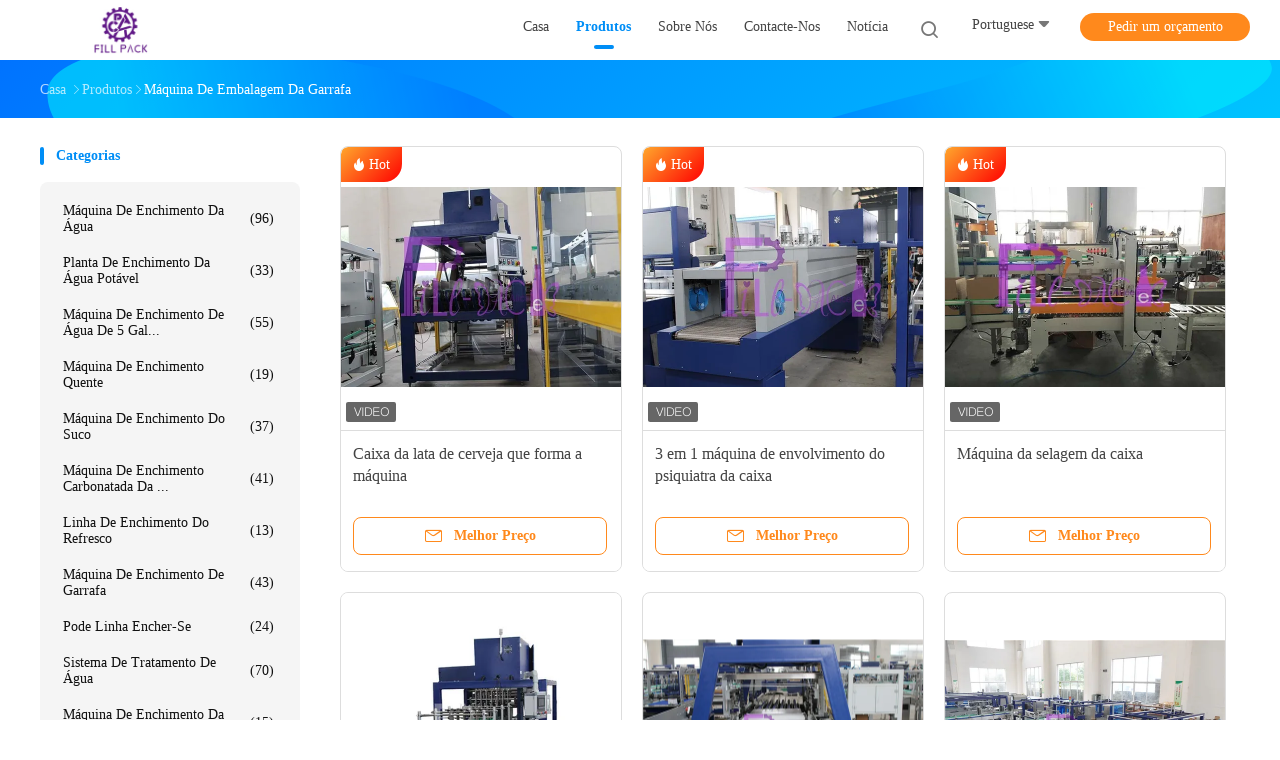

--- FILE ---
content_type: text/html
request_url: https://portuguese.bottle-waterfillingmachine.com/supplier-54014-bottle-packing-machine
body_size: 30594
content:

<!DOCTYPE html>
<html lang="pt">
<head>
	<meta charset="utf-8">
	<meta http-equiv="X-UA-Compatible" content="IE=edge">
	<meta name="viewport" content="width=device-width, initial-scale=1">
    <title>máquina de embalagem da garrafa fábrica, comprar boa qualidade máquina de embalagem da garrafa produtos da China</title>
    <meta name="keywords" content="CHINA máquina de embalagem da garrafa, máquina de embalagem da garrafa fábrica, comprar máquina de embalagem da garrafa, de boa qualidade máquina de embalagem da garrafa" />
    <meta name="description" content="Compre preço baixo máquina de embalagem da garrafa de máquina de embalagem da garrafa fábrica, Nós fornecemos a boa qualidade máquina de embalagem da garrafa da China." />
				<link rel='preload'
					  href=/photo/bottle-waterfillingmachine/sitetpl/style/common.css?ver=1631776354 as='style'><link type='text/css' rel='stylesheet'
					  href=/photo/bottle-waterfillingmachine/sitetpl/style/common.css?ver=1631776354 media='all'><meta property="og:title" content="máquina de embalagem da garrafa fábrica, comprar boa qualidade máquina de embalagem da garrafa produtos da China" />
<meta property="og:description" content="Compre preço baixo máquina de embalagem da garrafa de máquina de embalagem da garrafa fábrica, Nós fornecemos a boa qualidade máquina de embalagem da garrafa da China." />
<meta property="og:type" content="product" />
<meta property="og:availability" content="instock" />
<meta property="og:site_name" content="Zhangjiagang City FILL-PACK Machinery Co., Ltd" />
<meta property="og:url" content="https://portuguese.bottle-waterfillingmachine.com/supplier-54014-bottle-packing-machine" />
<meta property="og:image" content="https://portuguese.bottle-waterfillingmachine.com/photo/pt18666585-beer_can_carton_forming_machine.jpg" />
<link rel="canonical" href="https://portuguese.bottle-waterfillingmachine.com/supplier-54014-bottle-packing-machine" />
<link rel="alternate" href="https://m.portuguese.bottle-waterfillingmachine.com/supplier-54014-bottle-packing-machine" media="only screen and (max-width: 640px)" />
<link rel="stylesheet" type="text/css" href="/js/guidefirstcommon.css" />
<style type="text/css">
/*<![CDATA[*/
.consent__cookie {position: fixed;top: 0;left: 0;width: 100%;height: 0%;z-index: 100000;}.consent__cookie_bg {position: fixed;top: 0;left: 0;width: 100%;height: 100%;background: #000;opacity: .6;display: none }.consent__cookie_rel {position: fixed;bottom:0;left: 0;width: 100%;background: #fff;display: -webkit-box;display: -ms-flexbox;display: flex;flex-wrap: wrap;padding: 24px 80px;-webkit-box-sizing: border-box;box-sizing: border-box;-webkit-box-pack: justify;-ms-flex-pack: justify;justify-content: space-between;-webkit-transition: all ease-in-out .3s;transition: all ease-in-out .3s }.consent__close {position: absolute;top: 20px;right: 20px;cursor: pointer }.consent__close svg {fill: #777 }.consent__close:hover svg {fill: #000 }.consent__cookie_box {flex: 1;word-break: break-word;}.consent__warm {color: #777;font-size: 16px;margin-bottom: 12px;line-height: 19px }.consent__title {color: #333;font-size: 20px;font-weight: 600;margin-bottom: 12px;line-height: 23px }.consent__itxt {color: #333;font-size: 14px;margin-bottom: 12px;display: -webkit-box;display: -ms-flexbox;display: flex;-webkit-box-align: center;-ms-flex-align: center;align-items: center }.consent__itxt i {display: -webkit-inline-box;display: -ms-inline-flexbox;display: inline-flex;width: 28px;height: 28px;border-radius: 50%;background: #e0f9e9;margin-right: 8px;-webkit-box-align: center;-ms-flex-align: center;align-items: center;-webkit-box-pack: center;-ms-flex-pack: center;justify-content: center }.consent__itxt svg {fill: #3ca860 }.consent__txt {color: #a6a6a6;font-size: 14px;margin-bottom: 8px;line-height: 17px }.consent__btns {display: -webkit-box;display: -ms-flexbox;display: flex;-webkit-box-orient: vertical;-webkit-box-direction: normal;-ms-flex-direction: column;flex-direction: column;-webkit-box-pack: center;-ms-flex-pack: center;justify-content: center;flex-shrink: 0;}.consent__btn {width: 280px;height: 40px;line-height: 40px;text-align: center;background: #3ca860;color: #fff;border-radius: 4px;margin: 8px 0;-webkit-box-sizing: border-box;box-sizing: border-box;cursor: pointer;font-size:14px}.consent__btn:hover {background: #00823b }.consent__btn.empty {color: #3ca860;border: 1px solid #3ca860;background: #fff }.consent__btn.empty:hover {background: #3ca860;color: #fff }.open .consent__cookie_bg {display: block }.open .consent__cookie_rel {bottom: 0 }@media (max-width: 760px) {.consent__btns {width: 100%;align-items: center;}.consent__cookie_rel {padding: 20px 24px }}.consent__cookie.open {display: block;}.consent__cookie {display: none;}
/*]]>*/
</style>
<style type="text/css">
/*<![CDATA[*/
@media only screen and (max-width:640px){.contact_now_dialog .content-wrap .desc{background-image:url(/images/cta_images/bg_s.png) !important}}.contact_now_dialog .content-wrap .content-wrap_header .cta-close{background-image:url(/images/cta_images/sprite.png) !important}.contact_now_dialog .content-wrap .desc{background-image:url(/images/cta_images/bg_l.png) !important}.contact_now_dialog .content-wrap .cta-btn i{background-image:url(/images/cta_images/sprite.png) !important}.contact_now_dialog .content-wrap .head-tip img{content:url(/images/cta_images/cta_contact_now.png) !important}.cusim{background-image:url(/images/imicon/im.svg) !important}.cuswa{background-image:url(/images/imicon/wa.png) !important}.cusall{background-image:url(/images/imicon/allchat.svg) !important}
/*]]>*/
</style>
<script type="text/javascript" src="/js/guidefirstcommon.js"></script>
<script type="text/javascript">
/*<![CDATA[*/
window.isvideotpl = 2;window.detailurl = '';
var colorUrl = '';var isShowGuide = 2;var showGuideColor = 0;var im_appid = 10003;var im_msg="Good day, what product are you looking for?";

var cta_cid = 3416;var use_defaulProductInfo = 1;var cta_pid = 0;var test_company = 0;var webim_domain = '';var company_type = 0;var cta_equipment = 'pc'; var setcookie = 'setwebimCookie(0,0,0)'; var whatsapplink = "https://wa.me/8615862615333?text=Hi%2C+Zhangjiagang+City+FILL-PACK+Machinery+Co.%2C+Ltd%2C+I%27m+interested+in+your+products."; function insertMeta(){var str = '<meta name="mobile-web-app-capable" content="yes" /><meta name="viewport" content="width=device-width, initial-scale=1.0" />';document.head.insertAdjacentHTML('beforeend',str);} var element = document.querySelector('a.footer_webim_a[href="/webim/webim_tab.html"]');if (element) {element.parentNode.removeChild(element);}

var colorUrl = '';
var aisearch = 0;
var selfUrl = '';
window.playerReportUrl='/vod/view_count/report';
var query_string = ["Products","Show",54014];
var g_tp = '';
var customtplcolor = 99702;
var str_chat = 'conversar';
				var str_call_now = 'Ligue agora.';
var str_chat_now = 'Falem agora.';
var str_contact1 = 'Obtenha o melhor preço';var str_chat_lang='portuguese';var str_contact2 = 'Obtenha preço';var str_contact2 = 'Melhor preço';var str_contact = 'CONTATO';
window.predomainsub = "";
/*]]>*/
</script>
</head>
<body>
<img src="/logo.gif" style="display:none" alt="logo"/>
<a style="display: none!important;" title="Zhangjiagang City FILL-PACK Machinery Co., Ltd" class="float-inquiry" href="/contactnow.html" onclick='setinquiryCookie("{\"showproduct\":0,\"pid\":0,\"name\":\"\",\"source_url\":\"\",\"picurl\":\"\",\"propertyDetail\":[],\"username\":\"Ms. Alice Gu\",\"viewTime\":\"\\u00faltimo Login : 1 horas 18 minuts atr\\u00e1s\",\"subject\":\"Por favor, envie-me a bom pre\\u00e7o\",\"countrycode\":\"\"}");'></a>
<script>
var originProductInfo = '';
var originProductInfo = {"showproduct":1,"pid":"2810183","name":"Caixa da lata de cerveja que forma a m\u00e1quina","source_url":"\/quality-2810183-beer-can-carton-forming-machine","picurl":"\/photo\/pd18666585-beer_can_carton_forming_machine.jpg","propertyDetail":[["Lugar de origem","Continente, China"],["Marca","Fillpack"],["Certifica\u00e7\u00e3o","CE. ISO"],["N\u00famero do modelo","FPZX"]],"company_name":null,"picurl_c":"\/photo\/pc18666585-beer_can_carton_forming_machine.jpg","price":"","username":"Alice Gu","viewTime":"\u00faltimo Login : 0 horas 18 minuts atr\u00e1s","subject":"Voc\u00ea pode fornecer Caixa da lata de cerveja que forma a m\u00e1quina para n\u00f3s","countrycode":""};
var save_url = "/contactsave.html";
var update_url = "/updateinquiry.html";
var productInfo = {};
var defaulProductInfo = {};
var myDate = new Date();
var curDate = myDate.getFullYear()+'-'+(parseInt(myDate.getMonth())+1)+'-'+myDate.getDate();
var message = '';
var default_pop = 1;
var leaveMessageDialog = document.getElementsByClassName('leave-message-dialog')[0]; // 获取弹层
var _$$ = function (dom) {
    return document.querySelectorAll(dom);
};
resInfo = originProductInfo;
resInfo['name'] = resInfo['name'] || '';
defaulProductInfo.pid = resInfo['pid'];
defaulProductInfo.productName = resInfo['name'] ?? '';
defaulProductInfo.productInfo = resInfo['propertyDetail'];
defaulProductInfo.productImg = resInfo['picurl_c'];
defaulProductInfo.subject = resInfo['subject'] ?? '';
defaulProductInfo.productImgAlt = resInfo['name'] ?? '';
var inquirypopup_tmp = 1;
var message = 'Querida,'+'\r\n'+"Estou interessado em"+' '+trim(resInfo['name'])+", você poderia me enviar mais detalhes como tipo, tamanho, MOQ, material, etc."+'\r\n'+"Obrigado!"+'\r\n'+"Esperando sua resposta.";
var message_1 = 'Querida,'+'\r\n'+"Estou interessado em"+' '+trim(resInfo['name'])+", você poderia me enviar mais detalhes como tipo, tamanho, MOQ, material, etc."+'\r\n'+"Obrigado!"+'\r\n'+"Esperando sua resposta.";
var message_2 = 'Olá,'+'\r\n'+"Estou à procura de"+' '+trim(resInfo['name'])+", envie-me o preço, especificações e imagens."+'\r\n'+"Sua resposta rápida será muito apreciada."+'\r\n'+"Sinta-se à vontade para entrar em contato comigo para mais informações."+'\r\n'+"Muito obrigado.";
var message_3 = 'Olá,'+'\r\n'+trim(resInfo['name'])+' '+"atende minhas expectativas."+'\r\n'+"Por favor, me dê o melhor preço e algumas outras informações do produto."+'\r\n'+"Sinta-se à vontade para entrar em contato comigo pelo meu e-mail."+'\r\n'+"Muito obrigado.";
var message_5 = 'Olá,'+'\r\n'+"Estou muito interessado no seu"+' '+trim(resInfo['name'])+'.'+'\r\n'+"Por favor, envie-me os detalhes do seu produto."+'\r\n'+"Aguardamos sua resposta rápida."+'\r\n'+"Sinta-se à vontade para entrar em contato comigo pelo correio."+'\r\n'+"Saudações!";
var message_4 = 'Querida,'+'\r\n'+"Qual é o preço FOB em seu"+' '+trim(resInfo['name'])+'?'+'\r\n'+"Qual é o nome da porta mais próxima?"+'\r\n'+"Por favor, responda-me o mais rápido possível, seria melhor compartilhar mais informações."+'\r\n'+"Saudações!";
var message_6 = 'Querida,'+'\r\n'+"Forneça-nos informações sobre o seu"+' '+trim(resInfo['name'])+", como tipo, tamanho, material e, claro, o melhor preço."+'\r\n'+"Aguardamos sua resposta rápida."+'\r\n'+"Obrigado!";
var message_7 = 'Querida,'+'\r\n'+"Você pode fornecer"+' '+trim(resInfo['name'])+" para nós?"+'\r\n'+"Primeiro, queremos uma lista de preços e alguns detalhes do produto."+'\r\n'+"Espero obter uma resposta o mais rápido possível e aguardamos a cooperação."+'\r\n'+"Muito obrigado.";
var message_8 = 'Oi,'+'\r\n'+"Estou à procura de"+' '+trim(resInfo['name'])+", por favor me dê algumas informações mais detalhadas sobre o produto."+'\r\n'+"Aguardo sua resposta."+'\r\n'+"Obrigado!";
var message_9 = 'Olá,'+'\r\n'+"Seu"+' '+trim(resInfo['name'])+" atende meus requisitos muito bem."+'\r\n'+"Por favor, envie-me o preço, as especificações e o modelo similar que estarão OK."+'\r\n'+"Sinta-se à vontade para conversar comigo."+'\r\n'+"Obrigado!";
var message_10 = 'Querida,'+'\r\n'+"Quero saber mais sobre os detalhes e cotação de"+' '+trim(resInfo['name'])+'.'+'\r\n'+"Sinta-se livre para me contatar."+'\r\n'+"Saudações!";

var r = getRandom(1,10);

defaulProductInfo.message = eval("message_"+r);
    defaulProductInfo.message = eval("message_"+r);
        var mytAjax = {

    post: function(url, data, fn) {
        var xhr = new XMLHttpRequest();
        xhr.open("POST", url, true);
        xhr.setRequestHeader("Content-Type", "application/x-www-form-urlencoded;charset=UTF-8");
        xhr.setRequestHeader("X-Requested-With", "XMLHttpRequest");
        xhr.setRequestHeader('Content-Type','text/plain;charset=UTF-8');
        xhr.onreadystatechange = function() {
            if(xhr.readyState == 4 && (xhr.status == 200 || xhr.status == 304)) {
                fn.call(this, xhr.responseText);
            }
        };
        xhr.send(data);
    },

    postform: function(url, data, fn) {
        var xhr = new XMLHttpRequest();
        xhr.open("POST", url, true);
        xhr.setRequestHeader("X-Requested-With", "XMLHttpRequest");
        xhr.onreadystatechange = function() {
            if(xhr.readyState == 4 && (xhr.status == 200 || xhr.status == 304)) {
                fn.call(this, xhr.responseText);
            }
        };
        xhr.send(data);
    }
};
/*window.onload = function(){
    leaveMessageDialog = document.getElementsByClassName('leave-message-dialog')[0];
    if (window.localStorage.recordDialogStatus=='undefined' || (window.localStorage.recordDialogStatus!='undefined' && window.localStorage.recordDialogStatus != curDate)) {
        setTimeout(function(){
            if(parseInt(inquirypopup_tmp%10) == 1){
                creatDialog(defaulProductInfo, 1);
            }
        }, 6000);
    }
};*/
function trim(str)
{
    str = str.replace(/(^\s*)/g,"");
    return str.replace(/(\s*$)/g,"");
};
function getRandom(m,n){
    var num = Math.floor(Math.random()*(m - n) + n);
    return num;
};
function strBtn(param) {

    var starattextarea = document.getElementById("textareamessage").value.length;
    var email = document.getElementById("startEmail").value;

    var default_tip = document.querySelectorAll(".watermark_container").length;
    if (20 < starattextarea && starattextarea < 3000) {
        if(default_tip>0){
            document.getElementById("textareamessage1").parentNode.parentNode.nextElementSibling.style.display = "none";
        }else{
            document.getElementById("textareamessage1").parentNode.nextElementSibling.style.display = "none";
        }

    } else {
        if(default_tip>0){
            document.getElementById("textareamessage1").parentNode.parentNode.nextElementSibling.style.display = "block";
        }else{
            document.getElementById("textareamessage1").parentNode.nextElementSibling.style.display = "block";
        }

        return;
    }

    // var re = /^([a-zA-Z0-9_-])+@([a-zA-Z0-9_-])+\.([a-zA-Z0-9_-])+/i;/*邮箱不区分大小写*/
    var re = /^[a-zA-Z0-9][\w-]*(\.?[\w-]+)*@[a-zA-Z0-9-]+(\.[a-zA-Z0-9]+)+$/i;
    if (!re.test(email)) {
        document.getElementById("startEmail").nextElementSibling.style.display = "block";
        return;
    } else {
        document.getElementById("startEmail").nextElementSibling.style.display = "none";
    }

    var subject = document.getElementById("pop_subject").value;
    var pid = document.getElementById("pop_pid").value;
    var message = document.getElementById("textareamessage").value;
    var sender_email = document.getElementById("startEmail").value;
    var tel = '';
    if (document.getElementById("tel0") != undefined && document.getElementById("tel0") != '')
        tel = document.getElementById("tel0").value;
    var form_serialize = '&tel='+tel;

    form_serialize = form_serialize.replace(/\+/g, "%2B");
    mytAjax.post(save_url,"pid="+pid+"&subject="+subject+"&email="+sender_email+"&message="+(message)+form_serialize,function(res){
        var mes = JSON.parse(res);
        if(mes.status == 200){
            var iid = mes.iid;
            document.getElementById("pop_iid").value = iid;
            document.getElementById("pop_uuid").value = mes.uuid;

            if(typeof gtag_report_conversion === "function"){
                gtag_report_conversion();//执行统计js代码
            }
            if(typeof fbq === "function"){
                fbq('track','Purchase');//执行统计js代码
            }
        }
    });
    for (var index = 0; index < document.querySelectorAll(".dialog-content-pql").length; index++) {
        document.querySelectorAll(".dialog-content-pql")[index].style.display = "none";
    };
    $('#idphonepql').val(tel);
    document.getElementById("dialog-content-pql-id").style.display = "block";
    ;
};
function twoBtnOk(param) {

    var selectgender = document.getElementById("Mr").innerHTML;
    var iid = document.getElementById("pop_iid").value;
    var sendername = document.getElementById("idnamepql").value;
    var senderphone = document.getElementById("idphonepql").value;
    var sendercname = document.getElementById("idcompanypql").value;
    var uuid = document.getElementById("pop_uuid").value;
    var gender = 2;
    if(selectgender == 'Mr.') gender = 0;
    if(selectgender == 'Mrs.') gender = 1;
    var pid = document.getElementById("pop_pid").value;
    var form_serialize = '';

        form_serialize = form_serialize.replace(/\+/g, "%2B");

    mytAjax.post(update_url,"iid="+iid+"&gender="+gender+"&uuid="+uuid+"&name="+(sendername)+"&tel="+(senderphone)+"&company="+(sendercname)+form_serialize,function(res){});

    for (var index = 0; index < document.querySelectorAll(".dialog-content-pql").length; index++) {
        document.querySelectorAll(".dialog-content-pql")[index].style.display = "none";
    };
    document.getElementById("dialog-content-pql-ok").style.display = "block";

};
function toCheckMust(name) {
    $('#'+name+'error').hide();
}
function handClidk(param) {
    var starattextarea = document.getElementById("textareamessage1").value.length;
    var email = document.getElementById("startEmail1").value;
    var default_tip = document.querySelectorAll(".watermark_container").length;
    if (20 < starattextarea && starattextarea < 3000) {
        if(default_tip>0){
            document.getElementById("textareamessage1").parentNode.parentNode.nextElementSibling.style.display = "none";
        }else{
            document.getElementById("textareamessage1").parentNode.nextElementSibling.style.display = "none";
        }

    } else {
        if(default_tip>0){
            document.getElementById("textareamessage1").parentNode.parentNode.nextElementSibling.style.display = "block";
        }else{
            document.getElementById("textareamessage1").parentNode.nextElementSibling.style.display = "block";
        }

        return;
    }

    // var re = /^([a-zA-Z0-9_-])+@([a-zA-Z0-9_-])+\.([a-zA-Z0-9_-])+/i;
    var re = /^[a-zA-Z0-9][\w-]*(\.?[\w-]+)*@[a-zA-Z0-9-]+(\.[a-zA-Z0-9]+)+$/i;
    if (!re.test(email)) {
        document.getElementById("startEmail1").nextElementSibling.style.display = "block";
        return;
    } else {
        document.getElementById("startEmail1").nextElementSibling.style.display = "none";
    }

    var subject = document.getElementById("pop_subject").value;
    var pid = document.getElementById("pop_pid").value;
    var message = document.getElementById("textareamessage1").value;
    var sender_email = document.getElementById("startEmail1").value;
    var form_serialize = tel = '';
    if (document.getElementById("tel1") != undefined && document.getElementById("tel1") != '')
        tel = document.getElementById("tel1").value;
        mytAjax.post(save_url,"email="+sender_email+"&tel="+tel+"&pid="+pid+"&message="+message+"&subject="+subject+form_serialize,function(res){

        var mes = JSON.parse(res);
        if(mes.status == 200){
            var iid = mes.iid;
            document.getElementById("pop_iid").value = iid;
            document.getElementById("pop_uuid").value = mes.uuid;
            if(typeof gtag_report_conversion === "function"){
                gtag_report_conversion();//执行统计js代码
            }
        }

    });
    for (var index = 0; index < document.querySelectorAll(".dialog-content-pql").length; index++) {
        document.querySelectorAll(".dialog-content-pql")[index].style.display = "none";
    };
    $('#idphonepql').val(tel);
    document.getElementById("dialog-content-pql-id").style.display = "block";

};
window.addEventListener('load', function () {
    $('.checkbox-wrap label').each(function(){
        if($(this).find('input').prop('checked')){
            $(this).addClass('on')
        }else {
            $(this).removeClass('on')
        }
    })
    $(document).on('click', '.checkbox-wrap label' , function(ev){
        if (ev.target.tagName.toUpperCase() != 'INPUT') {
            $(this).toggleClass('on')
        }
    })
})

function hand_video(pdata) {
    data = JSON.parse(pdata);
    productInfo.productName = data.productName;
    productInfo.productInfo = data.productInfo;
    productInfo.productImg = data.productImg;
    productInfo.subject = data.subject;

    var message = 'Querida,'+'\r\n'+"Estou interessado em"+' '+trim(data.productName)+", você poderia me enviar mais detalhes como tipo, tamanho, quantidade, material, etc."+'\r\n'+"Obrigado!"+'\r\n'+"Esperando sua resposta.";

    var message = 'Querida,'+'\r\n'+"Estou interessado em"+' '+trim(data.productName)+", você poderia me enviar mais detalhes como tipo, tamanho, MOQ, material, etc."+'\r\n'+"Obrigado!"+'\r\n'+"Esperando sua resposta.";
    var message_1 = 'Querida,'+'\r\n'+"Estou interessado em"+' '+trim(data.productName)+", você poderia me enviar mais detalhes como tipo, tamanho, MOQ, material, etc."+'\r\n'+"Obrigado!"+'\r\n'+"Esperando sua resposta.";
    var message_2 = 'Olá,'+'\r\n'+"Estou à procura de"+' '+trim(data.productName)+", envie-me o preço, especificações e imagens."+'\r\n'+"Sua resposta rápida será muito apreciada."+'\r\n'+"Sinta-se à vontade para entrar em contato comigo para mais informações."+'\r\n'+"Muito obrigado.";
    var message_3 = 'Olá,'+'\r\n'+trim(data.productName)+' '+"atende minhas expectativas."+'\r\n'+"Por favor, me dê o melhor preço e algumas outras informações do produto."+'\r\n'+"Sinta-se à vontade para entrar em contato comigo pelo meu e-mail."+'\r\n'+"Muito obrigado.";

    var message_4 = 'Querida,'+'\r\n'+"Qual é o preço FOB em seu"+' '+trim(data.productName)+'?'+'\r\n'+"Qual é o nome da porta mais próxima?"+'\r\n'+"Por favor, responda-me o mais rápido possível, seria melhor compartilhar mais informações."+'\r\n'+"Saudações!";
    var message_5 = 'Olá,'+'\r\n'+"Estou muito interessado no seu"+' '+trim(data.productName)+'.'+'\r\n'+"Por favor, envie-me os detalhes do seu produto."+'\r\n'+"Aguardamos sua resposta rápida."+'\r\n'+"Sinta-se à vontade para entrar em contato comigo pelo correio."+'\r\n'+"Saudações!";

    var message_6 = 'Querida,'+'\r\n'+"Forneça-nos informações sobre o seu"+' '+trim(data.productName)+", como tipo, tamanho, material e, claro, o melhor preço."+'\r\n'+"Aguardamos sua resposta rápida."+'\r\n'+"Obrigado!";
    var message_7 = 'Querida,'+'\r\n'+"Você pode fornecer"+' '+trim(data.productName)+" para nós?"+'\r\n'+"Primeiro, queremos uma lista de preços e alguns detalhes do produto."+'\r\n'+"Espero obter uma resposta o mais rápido possível e aguardamos a cooperação."+'\r\n'+"Muito obrigado.";
    var message_8 = 'Oi,'+'\r\n'+"Estou à procura de"+' '+trim(data.productName)+", por favor me dê algumas informações mais detalhadas sobre o produto."+'\r\n'+"Aguardo sua resposta."+'\r\n'+"Obrigado!";
    var message_9 = 'Olá,'+'\r\n'+"Seu"+' '+trim(data.productName)+" atende meus requisitos muito bem."+'\r\n'+"Por favor, envie-me o preço, as especificações e o modelo similar que estarão OK."+'\r\n'+"Sinta-se à vontade para conversar comigo."+'\r\n'+"Obrigado!";
    var message_10 = 'Querida,'+'\r\n'+"Quero saber mais sobre os detalhes e cotação de"+' '+trim(data.productName)+'.'+'\r\n'+"Sinta-se livre para me contatar."+'\r\n'+"Saudações!";

    var r = getRandom(1,10);

    productInfo.message = eval("message_"+r);
            if(parseInt(inquirypopup_tmp/10) == 1){
        productInfo.message = "";
    }
    productInfo.pid = data.pid;
    creatDialog(productInfo, 2);
};

function handDialog(pdata) {
    data = JSON.parse(pdata);
    productInfo.productName = data.productName;
    productInfo.productInfo = data.productInfo;
    productInfo.productImg = data.productImg;
    productInfo.subject = data.subject;

    var message = 'Querida,'+'\r\n'+"Estou interessado em"+' '+trim(data.productName)+", você poderia me enviar mais detalhes como tipo, tamanho, quantidade, material, etc."+'\r\n'+"Obrigado!"+'\r\n'+"Esperando sua resposta.";

    var message = 'Querida,'+'\r\n'+"Estou interessado em"+' '+trim(data.productName)+", você poderia me enviar mais detalhes como tipo, tamanho, MOQ, material, etc."+'\r\n'+"Obrigado!"+'\r\n'+"Esperando sua resposta.";
    var message_1 = 'Querida,'+'\r\n'+"Estou interessado em"+' '+trim(data.productName)+", você poderia me enviar mais detalhes como tipo, tamanho, MOQ, material, etc."+'\r\n'+"Obrigado!"+'\r\n'+"Esperando sua resposta.";
    var message_2 = 'Olá,'+'\r\n'+"Estou à procura de"+' '+trim(data.productName)+", envie-me o preço, especificações e imagens."+'\r\n'+"Sua resposta rápida será muito apreciada."+'\r\n'+"Sinta-se à vontade para entrar em contato comigo para mais informações."+'\r\n'+"Muito obrigado.";
    var message_3 = 'Olá,'+'\r\n'+trim(data.productName)+' '+"atende minhas expectativas."+'\r\n'+"Por favor, me dê o melhor preço e algumas outras informações do produto."+'\r\n'+"Sinta-se à vontade para entrar em contato comigo pelo meu e-mail."+'\r\n'+"Muito obrigado.";

    var message_4 = 'Querida,'+'\r\n'+"Qual é o preço FOB em seu"+' '+trim(data.productName)+'?'+'\r\n'+"Qual é o nome da porta mais próxima?"+'\r\n'+"Por favor, responda-me o mais rápido possível, seria melhor compartilhar mais informações."+'\r\n'+"Saudações!";
    var message_5 = 'Olá,'+'\r\n'+"Estou muito interessado no seu"+' '+trim(data.productName)+'.'+'\r\n'+"Por favor, envie-me os detalhes do seu produto."+'\r\n'+"Aguardamos sua resposta rápida."+'\r\n'+"Sinta-se à vontade para entrar em contato comigo pelo correio."+'\r\n'+"Saudações!";
        var message_6 = 'Querida,'+'\r\n'+"Forneça-nos informações sobre o seu"+' '+trim(data.productName)+", como tipo, tamanho, material e, claro, o melhor preço."+'\r\n'+"Aguardamos sua resposta rápida."+'\r\n'+"Obrigado!";
    var message_7 = 'Querida,'+'\r\n'+"Você pode fornecer"+' '+trim(data.productName)+" para nós?"+'\r\n'+"Primeiro, queremos uma lista de preços e alguns detalhes do produto."+'\r\n'+"Espero obter uma resposta o mais rápido possível e aguardamos a cooperação."+'\r\n'+"Muito obrigado.";
    var message_8 = 'Oi,'+'\r\n'+"Estou à procura de"+' '+trim(data.productName)+", por favor me dê algumas informações mais detalhadas sobre o produto."+'\r\n'+"Aguardo sua resposta."+'\r\n'+"Obrigado!";
    var message_9 = 'Olá,'+'\r\n'+"Seu"+' '+trim(data.productName)+" atende meus requisitos muito bem."+'\r\n'+"Por favor, envie-me o preço, as especificações e o modelo similar que estarão OK."+'\r\n'+"Sinta-se à vontade para conversar comigo."+'\r\n'+"Obrigado!";
    var message_10 = 'Querida,'+'\r\n'+"Quero saber mais sobre os detalhes e cotação de"+' '+trim(data.productName)+'.'+'\r\n'+"Sinta-se livre para me contatar."+'\r\n'+"Saudações!";

    var r = getRandom(1,10);
    productInfo.message = eval("message_"+r);
            if(parseInt(inquirypopup_tmp/10) == 1){
        productInfo.message = "";
    }
    productInfo.pid = data.pid;
    creatDialog(productInfo, 2);
};

function closepql(param) {

    leaveMessageDialog.style.display = 'none';
};

function closepql2(param) {

    for (var index = 0; index < document.querySelectorAll(".dialog-content-pql").length; index++) {
        document.querySelectorAll(".dialog-content-pql")[index].style.display = "none";
    };
    document.getElementById("dialog-content-pql-ok").style.display = "block";
};

function decodeHtmlEntities(str) {
    var tempElement = document.createElement('div');
    tempElement.innerHTML = str;
    return tempElement.textContent || tempElement.innerText || '';
}

function initProduct(productInfo,type){

    productInfo.productName = decodeHtmlEntities(productInfo.productName);
    productInfo.message = decodeHtmlEntities(productInfo.message);

    leaveMessageDialog = document.getElementsByClassName('leave-message-dialog')[0];
    leaveMessageDialog.style.display = "block";
    if(type == 3){
        var popinquiryemail = document.getElementById("popinquiryemail").value;
        _$$("#startEmail1")[0].value = popinquiryemail;
    }else{
        _$$("#startEmail1")[0].value = "";
    }
    _$$("#startEmail")[0].value = "";
    _$$("#idnamepql")[0].value = "";
    _$$("#idphonepql")[0].value = "";
    _$$("#idcompanypql")[0].value = "";

    _$$("#pop_pid")[0].value = productInfo.pid;
    _$$("#pop_subject")[0].value = productInfo.subject;
    
    if(parseInt(inquirypopup_tmp/10) == 1){
        productInfo.message = "";
    }

    _$$("#textareamessage1")[0].value = productInfo.message;
    _$$("#textareamessage")[0].value = productInfo.message;

    _$$("#dialog-content-pql-id .titlep")[0].innerHTML = productInfo.productName;
    _$$("#dialog-content-pql-id img")[0].setAttribute("src", productInfo.productImg);
    _$$("#dialog-content-pql-id img")[0].setAttribute("alt", productInfo.productImgAlt);

    _$$("#dialog-content-pql-id-hand img")[0].setAttribute("src", productInfo.productImg);
    _$$("#dialog-content-pql-id-hand img")[0].setAttribute("alt", productInfo.productImgAlt);
    _$$("#dialog-content-pql-id-hand .titlep")[0].innerHTML = productInfo.productName;

    if (productInfo.productInfo.length > 0) {
        var ul2, ul;
        ul = document.createElement("ul");
        for (var index = 0; index < productInfo.productInfo.length; index++) {
            var el = productInfo.productInfo[index];
            var li = document.createElement("li");
            var span1 = document.createElement("span");
            span1.innerHTML = el[0] + ":";
            var span2 = document.createElement("span");
            span2.innerHTML = el[1];
            li.appendChild(span1);
            li.appendChild(span2);
            ul.appendChild(li);

        }
        ul2 = ul.cloneNode(true);
        if (type === 1) {
            _$$("#dialog-content-pql-id .left")[0].replaceChild(ul, _$$("#dialog-content-pql-id .left ul")[0]);
        } else {
            _$$("#dialog-content-pql-id-hand .left")[0].replaceChild(ul2, _$$("#dialog-content-pql-id-hand .left ul")[0]);
            _$$("#dialog-content-pql-id .left")[0].replaceChild(ul, _$$("#dialog-content-pql-id .left ul")[0]);
        }
    };
    for (var index = 0; index < _$$("#dialog-content-pql-id .right ul li").length; index++) {
        _$$("#dialog-content-pql-id .right ul li")[index].addEventListener("click", function (params) {
            _$$("#dialog-content-pql-id .right #Mr")[0].innerHTML = this.innerHTML
        }, false)

    };

};
function closeInquiryCreateDialog() {
    document.getElementById("xuanpan_dialog_box_pql").style.display = "none";
};
function showInquiryCreateDialog() {
    document.getElementById("xuanpan_dialog_box_pql").style.display = "block";
};
function submitPopInquiry(){
    var message = document.getElementById("inquiry_message").value;
    var email = document.getElementById("inquiry_email").value;
    var subject = defaulProductInfo.subject;
    var pid = defaulProductInfo.pid;
    if (email === undefined) {
        showInquiryCreateDialog();
        document.getElementById("inquiry_email").style.border = "1px solid red";
        return false;
    };
    if (message === undefined) {
        showInquiryCreateDialog();
        document.getElementById("inquiry_message").style.border = "1px solid red";
        return false;
    };
    if (email.search(/^\w+((-\w+)|(\.\w+))*\@[A-Za-z0-9]+((\.|-)[A-Za-z0-9]+)*\.[A-Za-z0-9]+$/) == -1) {
        document.getElementById("inquiry_email").style.border= "1px solid red";
        showInquiryCreateDialog();
        return false;
    } else {
        document.getElementById("inquiry_email").style.border= "";
    };
    if (message.length < 20 || message.length >3000) {
        showInquiryCreateDialog();
        document.getElementById("inquiry_message").style.border = "1px solid red";
        return false;
    } else {
        document.getElementById("inquiry_message").style.border = "";
    };
    var tel = '';
    if (document.getElementById("tel") != undefined && document.getElementById("tel") != '')
        tel = document.getElementById("tel").value;

    mytAjax.post(save_url,"pid="+pid+"&subject="+subject+"&email="+email+"&message="+(message)+'&tel='+tel,function(res){
        var mes = JSON.parse(res);
        if(mes.status == 200){
            var iid = mes.iid;
            document.getElementById("pop_iid").value = iid;
            document.getElementById("pop_uuid").value = mes.uuid;

        }
    });
    initProduct(defaulProductInfo);
    for (var index = 0; index < document.querySelectorAll(".dialog-content-pql").length; index++) {
        document.querySelectorAll(".dialog-content-pql")[index].style.display = "none";
    };
    $('#idphonepql').val(tel);
    document.getElementById("dialog-content-pql-id").style.display = "block";

};

//带附件上传
function submitPopInquiryfile(email_id,message_id,check_sort,name_id,phone_id,company_id,attachments){

    if(typeof(check_sort) == 'undefined'){
        check_sort = 0;
    }
    var message = document.getElementById(message_id).value;
    var email = document.getElementById(email_id).value;
    var attachments = document.getElementById(attachments).value;
    if(typeof(name_id) !== 'undefined' && name_id != ""){
        var name  = document.getElementById(name_id).value;
    }
    if(typeof(phone_id) !== 'undefined' && phone_id != ""){
        var phone = document.getElementById(phone_id).value;
    }
    if(typeof(company_id) !== 'undefined' && company_id != ""){
        var company = document.getElementById(company_id).value;
    }
    var subject = defaulProductInfo.subject;
    var pid = defaulProductInfo.pid;

    if(check_sort == 0){
        if (email === undefined) {
            showInquiryCreateDialog();
            document.getElementById(email_id).style.border = "1px solid red";
            return false;
        };
        if (message === undefined) {
            showInquiryCreateDialog();
            document.getElementById(message_id).style.border = "1px solid red";
            return false;
        };

        if (email.search(/^\w+((-\w+)|(\.\w+))*\@[A-Za-z0-9]+((\.|-)[A-Za-z0-9]+)*\.[A-Za-z0-9]+$/) == -1) {
            document.getElementById(email_id).style.border= "1px solid red";
            showInquiryCreateDialog();
            return false;
        } else {
            document.getElementById(email_id).style.border= "";
        };
        if (message.length < 20 || message.length >3000) {
            showInquiryCreateDialog();
            document.getElementById(message_id).style.border = "1px solid red";
            return false;
        } else {
            document.getElementById(message_id).style.border = "";
        };
    }else{

        if (message === undefined) {
            showInquiryCreateDialog();
            document.getElementById(message_id).style.border = "1px solid red";
            return false;
        };

        if (email === undefined) {
            showInquiryCreateDialog();
            document.getElementById(email_id).style.border = "1px solid red";
            return false;
        };

        if (message.length < 20 || message.length >3000) {
            showInquiryCreateDialog();
            document.getElementById(message_id).style.border = "1px solid red";
            return false;
        } else {
            document.getElementById(message_id).style.border = "";
        };

        if (email.search(/^\w+((-\w+)|(\.\w+))*\@[A-Za-z0-9]+((\.|-)[A-Za-z0-9]+)*\.[A-Za-z0-9]+$/) == -1) {
            document.getElementById(email_id).style.border= "1px solid red";
            showInquiryCreateDialog();
            return false;
        } else {
            document.getElementById(email_id).style.border= "";
        };

    };

    mytAjax.post(save_url,"pid="+pid+"&subject="+subject+"&email="+email+"&message="+message+"&company="+company+"&attachments="+attachments,function(res){
        var mes = JSON.parse(res);
        if(mes.status == 200){
            var iid = mes.iid;
            document.getElementById("pop_iid").value = iid;
            document.getElementById("pop_uuid").value = mes.uuid;

            if(typeof gtag_report_conversion === "function"){
                gtag_report_conversion();//执行统计js代码
            }
            if(typeof fbq === "function"){
                fbq('track','Purchase');//执行统计js代码
            }
        }
    });
    initProduct(defaulProductInfo);

    if(name !== undefined && name != ""){
        _$$("#idnamepql")[0].value = name;
    }

    if(phone !== undefined && phone != ""){
        _$$("#idphonepql")[0].value = phone;
    }

    if(company !== undefined && company != ""){
        _$$("#idcompanypql")[0].value = company;
    }

    for (var index = 0; index < document.querySelectorAll(".dialog-content-pql").length; index++) {
        document.querySelectorAll(".dialog-content-pql")[index].style.display = "none";
    };
    document.getElementById("dialog-content-pql-id").style.display = "block";

};
function submitPopInquiryByParam(email_id,message_id,check_sort,name_id,phone_id,company_id){

    if(typeof(check_sort) == 'undefined'){
        check_sort = 0;
    }

    var senderphone = '';
    var message = document.getElementById(message_id).value;
    var email = document.getElementById(email_id).value;
    if(typeof(name_id) !== 'undefined' && name_id != ""){
        var name  = document.getElementById(name_id).value;
    }
    if(typeof(phone_id) !== 'undefined' && phone_id != ""){
        var phone = document.getElementById(phone_id).value;
        senderphone = phone;
    }
    if(typeof(company_id) !== 'undefined' && company_id != ""){
        var company = document.getElementById(company_id).value;
    }
    var subject = defaulProductInfo.subject;
    var pid = defaulProductInfo.pid;

    if(check_sort == 0){
        if (email === undefined) {
            showInquiryCreateDialog();
            document.getElementById(email_id).style.border = "1px solid red";
            return false;
        };
        if (message === undefined) {
            showInquiryCreateDialog();
            document.getElementById(message_id).style.border = "1px solid red";
            return false;
        };

        if (email.search(/^\w+((-\w+)|(\.\w+))*\@[A-Za-z0-9]+((\.|-)[A-Za-z0-9]+)*\.[A-Za-z0-9]+$/) == -1) {
            document.getElementById(email_id).style.border= "1px solid red";
            showInquiryCreateDialog();
            return false;
        } else {
            document.getElementById(email_id).style.border= "";
        };
        if (message.length < 20 || message.length >3000) {
            showInquiryCreateDialog();
            document.getElementById(message_id).style.border = "1px solid red";
            return false;
        } else {
            document.getElementById(message_id).style.border = "";
        };
    }else{

        if (message === undefined) {
            showInquiryCreateDialog();
            document.getElementById(message_id).style.border = "1px solid red";
            return false;
        };

        if (email === undefined) {
            showInquiryCreateDialog();
            document.getElementById(email_id).style.border = "1px solid red";
            return false;
        };

        if (message.length < 20 || message.length >3000) {
            showInquiryCreateDialog();
            document.getElementById(message_id).style.border = "1px solid red";
            return false;
        } else {
            document.getElementById(message_id).style.border = "";
        };

        if (email.search(/^\w+((-\w+)|(\.\w+))*\@[A-Za-z0-9]+((\.|-)[A-Za-z0-9]+)*\.[A-Za-z0-9]+$/) == -1) {
            document.getElementById(email_id).style.border= "1px solid red";
            showInquiryCreateDialog();
            return false;
        } else {
            document.getElementById(email_id).style.border= "";
        };

    };

    var productsku = "";
    if($("#product_sku").length > 0){
        productsku = $("#product_sku").html();
    }

    mytAjax.post(save_url,"tel="+senderphone+"&pid="+pid+"&subject="+subject+"&email="+email+"&message="+message+"&messagesku="+encodeURI(productsku),function(res){
        var mes = JSON.parse(res);
        if(mes.status == 200){
            var iid = mes.iid;
            document.getElementById("pop_iid").value = iid;
            document.getElementById("pop_uuid").value = mes.uuid;

            if(typeof gtag_report_conversion === "function"){
                gtag_report_conversion();//执行统计js代码
            }
            if(typeof fbq === "function"){
                fbq('track','Purchase');//执行统计js代码
            }
        }
    });
    initProduct(defaulProductInfo);

    if(name !== undefined && name != ""){
        _$$("#idnamepql")[0].value = name;
    }

    if(phone !== undefined && phone != ""){
        _$$("#idphonepql")[0].value = phone;
    }

    if(company !== undefined && company != ""){
        _$$("#idcompanypql")[0].value = company;
    }

    for (var index = 0; index < document.querySelectorAll(".dialog-content-pql").length; index++) {
        document.querySelectorAll(".dialog-content-pql")[index].style.display = "none";

    };
    document.getElementById("dialog-content-pql-id").style.display = "block";

};

function creat_videoDialog(productInfo, type) {

    if(type == 1){
        if(default_pop != 1){
            return false;
        }
        window.localStorage.recordDialogStatus = curDate;
    }else{
        default_pop = 0;
    }
    initProduct(productInfo, type);
    if (type === 1) {
        // 自动弹出
        for (var index = 0; index < document.querySelectorAll(".dialog-content-pql").length; index++) {

            document.querySelectorAll(".dialog-content-pql")[index].style.display = "none";
        };
        document.getElementById("dialog-content-pql").style.display = "block";
    } else {
        // 手动弹出
        for (var index = 0; index < document.querySelectorAll(".dialog-content-pql").length; index++) {
            document.querySelectorAll(".dialog-content-pql")[index].style.display = "none";
        };
        document.getElementById("dialog-content-pql-id-hand").style.display = "block";
    }
}

function creatDialog(productInfo, type) {

    if(type == 1){
        if(default_pop != 1){
            return false;
        }
        window.localStorage.recordDialogStatus = curDate;
    }else{
        default_pop = 0;
    }
    initProduct(productInfo, type);
    if (type === 1) {
        // 自动弹出
        for (var index = 0; index < document.querySelectorAll(".dialog-content-pql").length; index++) {

            document.querySelectorAll(".dialog-content-pql")[index].style.display = "none";
        };
        document.getElementById("dialog-content-pql").style.display = "block";
    } else {
        // 手动弹出
        for (var index = 0; index < document.querySelectorAll(".dialog-content-pql").length; index++) {
            document.querySelectorAll(".dialog-content-pql")[index].style.display = "none";
        };
        document.getElementById("dialog-content-pql-id-hand").style.display = "block";
    }
}

//带邮箱信息打开询盘框 emailtype=1表示带入邮箱
function openDialog(emailtype){
    var type = 2;//不带入邮箱，手动弹出
    if(emailtype == 1){
        var popinquiryemail = document.getElementById("popinquiryemail").value;
        // var re = /^([a-zA-Z0-9_-])+@([a-zA-Z0-9_-])+\.([a-zA-Z0-9_-])+/i;
        var re = /^[a-zA-Z0-9][\w-]*(\.?[\w-]+)*@[a-zA-Z0-9-]+(\.[a-zA-Z0-9]+)+$/i;
        if (!re.test(popinquiryemail)) {
            //前端提示样式;
            showInquiryCreateDialog();
            document.getElementById("popinquiryemail").style.border = "1px solid red";
            return false;
        } else {
            //前端提示样式;
        }
        var type = 3;
    }
    creatDialog(defaulProductInfo,type);
}

//上传附件
function inquiryUploadFile(){
    var fileObj = document.querySelector("#fileId").files[0];
    //构建表单数据
    var formData = new FormData();
    var filesize = fileObj.size;
    if(filesize > 10485760 || filesize == 0) {
        document.getElementById("filetips").style.display = "block";
        return false;
    }else {
        document.getElementById("filetips").style.display = "none";
    }
    formData.append('popinquiryfile', fileObj);
    document.getElementById("quotefileform").reset();
    var save_url = "/inquiryuploadfile.html";
    mytAjax.postform(save_url,formData,function(res){
        var mes = JSON.parse(res);
        if(mes.status == 200){
            document.getElementById("uploader-file-info").innerHTML = document.getElementById("uploader-file-info").innerHTML + "<span class=op>"+mes.attfile.name+"<a class=delatt id=att"+mes.attfile.id+" onclick=delatt("+mes.attfile.id+");>Delete</a></span>";
            var nowattachs = document.getElementById("attachments").value;
            if( nowattachs !== ""){
                var attachs = JSON.parse(nowattachs);
                attachs[mes.attfile.id] = mes.attfile;
            }else{
                var attachs = {};
                attachs[mes.attfile.id] = mes.attfile;
            }
            document.getElementById("attachments").value = JSON.stringify(attachs);
        }
    });
}
//附件删除
function delatt(attid)
{
    var nowattachs = document.getElementById("attachments").value;
    if( nowattachs !== ""){
        var attachs = JSON.parse(nowattachs);
        if(attachs[attid] == ""){
            return false;
        }
        var formData = new FormData();
        var delfile = attachs[attid]['filename'];
        var save_url = "/inquirydelfile.html";
        if(delfile != "") {
            formData.append('delfile', delfile);
            mytAjax.postform(save_url, formData, function (res) {
                if(res !== "") {
                    var mes = JSON.parse(res);
                    if (mes.status == 200) {
                        delete attachs[attid];
                        document.getElementById("attachments").value = JSON.stringify(attachs);
                        var s = document.getElementById("att"+attid);
                        s.parentNode.remove();
                    }
                }
            });
        }
    }else{
        return false;
    }
}

</script>
<div class="leave-message-dialog" style="display: none">
<style>
    .leave-message-dialog .close:before, .leave-message-dialog .close:after{
        content:initial;
    }
</style>
<div class="dialog-content-pql" id="dialog-content-pql" style="display: none">
    <span class="close" onclick="closepql()"><img src="/images/close.png" alt="close"></span>
    <div class="title">
        <p class="firstp-pql">Deixe um recado</p>
        <p class="lastp-pql">Ligaremos para você em breve!</p>
    </div>
    <div class="form">
        <div class="textarea">
            <textarea style='font-family: robot;'  name="" id="textareamessage" cols="30" rows="10" style="margin-bottom:14px;width:100%"
                placeholder="Incorpore por favor seus detalhes do inquérito."></textarea>
        </div>
        <p class="error-pql"> <span class="icon-pql"><img src="/images/error.png" alt="Zhangjiagang City FILL-PACK Machinery Co., Ltd"></span> Por favor verifique seu email!</p>
        <input id="startEmail" type="text" placeholder="Entre em seu email" onkeydown="if(event.keyCode === 13){ strBtn();}">
        <p class="error-pql"><span class="icon-pql"><img src="/images/error.png" alt="Zhangjiagang City FILL-PACK Machinery Co., Ltd"></span> Por favor verifique seu email! </p>
                <div class="operations">
            <div class='btn' id="submitStart" type="submit" onclick="strBtn()">Submeter</div>
        </div>
            </div>
</div>
<div class="dialog-content-pql dialog-content-pql-id" id="dialog-content-pql-id" style="display:none">
        <span class="close" onclick="closepql2()"><svg t="1648434466530" class="icon" viewBox="0 0 1024 1024" version="1.1" xmlns="http://www.w3.org/2000/svg" p-id="2198" width="16" height="16"><path d="M576 512l277.333333 277.333333-64 64-277.333333-277.333333L234.666667 853.333333 170.666667 789.333333l277.333333-277.333333L170.666667 234.666667 234.666667 170.666667l277.333333 277.333333L789.333333 170.666667 853.333333 234.666667 576 512z" fill="#444444" p-id="2199"></path></svg></span>
    <div class="left">
        <div class="img"><img></div>
        <p class="titlep"></p>
        <ul> </ul>
    </div>
    <div class="right">
                <p class="title">Mais informações facilitam uma melhor comunicação.</p>
                <div style="position: relative;">
            <div class="mr"> <span id="Mr">Sr.</span>
                <ul>
                    <li>Sr.</li>
                    <li>- Não.</li>
                </ul>
            </div>
            <input style="text-indent: 80px;" type="text" id="idnamepql" placeholder="Insira seu nome">
        </div>
        <input type="text"  id="idphonepql"  placeholder="Número de telefone">
        <input type="text" id="idcompanypql"  placeholder="empresa" onkeydown="if(event.keyCode === 13){ twoBtnOk();}">
                <div class="btn form_new" id="twoBtnOk" onclick="twoBtnOk()">Está bem</div>
    </div>
</div>

<div class="dialog-content-pql dialog-content-pql-ok" id="dialog-content-pql-ok" style="display:none">
        <span class="close" onclick="closepql()"><svg t="1648434466530" class="icon" viewBox="0 0 1024 1024" version="1.1" xmlns="http://www.w3.org/2000/svg" p-id="2198" width="16" height="16"><path d="M576 512l277.333333 277.333333-64 64-277.333333-277.333333L234.666667 853.333333 170.666667 789.333333l277.333333-277.333333L170.666667 234.666667 234.666667 170.666667l277.333333 277.333333L789.333333 170.666667 853.333333 234.666667 576 512z" fill="#444444" p-id="2199"></path></svg></span>
    <div class="duihaook"></div>
        <p class="title">Submetido com sucesso!</p>
        <p class="p1" style="text-align: center; font-size: 18px; margin-top: 14px;">Ligaremos para você em breve!</p>
    <div class="btn" onclick="closepql()" id="endOk" style="margin: 0 auto;margin-top: 50px;">Está bem</div>
</div>
<div class="dialog-content-pql dialog-content-pql-id dialog-content-pql-id-hand" id="dialog-content-pql-id-hand"
    style="display:none">
     <input type="hidden" name="pop_pid" id="pop_pid" value="0">
     <input type="hidden" name="pop_subject" id="pop_subject" value="">
     <input type="hidden" name="pop_iid" id="pop_iid" value="0">
     <input type="hidden" name="pop_uuid" id="pop_uuid" value="0">
        <span class="close" onclick="closepql()"><svg t="1648434466530" class="icon" viewBox="0 0 1024 1024" version="1.1" xmlns="http://www.w3.org/2000/svg" p-id="2198" width="16" height="16"><path d="M576 512l277.333333 277.333333-64 64-277.333333-277.333333L234.666667 853.333333 170.666667 789.333333l277.333333-277.333333L170.666667 234.666667 234.666667 170.666667l277.333333 277.333333L789.333333 170.666667 853.333333 234.666667 576 512z" fill="#444444" p-id="2199"></path></svg></span>
    <div class="left">
        <div class="img"><img></div>
        <p class="titlep"></p>
        <ul> </ul>
    </div>
    <div class="right" style="float:right">
                <div class="title">
            <p class="firstp-pql">Deixe um recado</p>
            <p class="lastp-pql">Ligaremos para você em breve!</p>
        </div>
                <div class="form">
            <div class="textarea">
                <textarea style='font-family: robot;' name="message" id="textareamessage1" cols="30" rows="10"
                    placeholder="Incorpore por favor seus detalhes do inquérito."></textarea>
            </div>
            <p class="error-pql"> <span class="icon-pql"><img src="/images/error.png" alt="Zhangjiagang City FILL-PACK Machinery Co., Ltd"></span> Por favor verifique seu email!</p>

                            <input style="display:none" id="tel1" name="tel" type="text" oninput="value=value.replace(/[^0-9_+-]/g,'');" placeholder="Número de telefone">
                        <input id='startEmail1' name='email' data-type='1' type='text'
                   placeholder="Entre em seu email"
                   onkeydown='if(event.keyCode === 13){ handClidk();}'>
            <p class='error-pql'><span class='icon-pql'>
                    <img src="/images/error.png" alt="Zhangjiagang City FILL-PACK Machinery Co., Ltd"></span> Por favor verifique seu email!            </p>

            <div class="operations">
                <div class='btn' id="submitStart1" type="submit" onclick="handClidk()">Submeter</div>
            </div>
        </div>
    </div>
</div>
</div>
<div id="xuanpan_dialog_box_pql" class="xuanpan_dialog_box_pql"
    style="display:none;background:rgba(0,0,0,.6);width:100%;height:100%;position: fixed;top:0;left:0;z-index: 999999;">
    <div class="box_pql"
      style="width:526px;height:206px;background:rgba(255,255,255,1);opacity:1;border-radius:4px;position: absolute;left: 50%;top: 50%;transform: translate(-50%,-50%);">
      <div onclick="closeInquiryCreateDialog()" class="close close_create_dialog"
        style="cursor: pointer;height:42px;width:40px;float:right;padding-top: 16px;"><span
          style="display: inline-block;width: 25px;height: 2px;background: rgb(114, 114, 114);transform: rotate(45deg); "><span
            style="display: block;width: 25px;height: 2px;background: rgb(114, 114, 114);transform: rotate(-90deg); "></span></span>
      </div>
      <div
        style="height: 72px; overflow: hidden; text-overflow: ellipsis; display:-webkit-box;-ebkit-line-clamp: 3;-ebkit-box-orient: vertical; margin-top: 58px; padding: 0 84px; font-size: 18px; color: rgba(51, 51, 51, 1); text-align: center; ">
        Por favor, deixe o seu e-mail correto e os requisitos detalhados (20-3000 caracteres).</div>
      <div onclick="closeInquiryCreateDialog()" class="close_create_dialog"
        style="width: 139px; height: 36px; background: rgba(253, 119, 34, 1); border-radius: 4px; margin: 16px auto; color: rgba(255, 255, 255, 1); font-size: 18px; line-height: 36px; text-align: center;">
        Está bem</div>
    </div>
</div>
<style>
.header_99702_101 .language-list li div:hover,
.header_99702_101 .language-list li a:hover
{
  color: #008ef6;
    }
    .header_99702_101 .language-list{
        width: 158px;
    }
    .header_99702_101 .language-list a{
        padding:0px;
    }
    .header_99702_101 .language-list li  div{
      display: block;
      line-height: 32px;
      height: 32px;
      padding: 0px;
      text-overflow: ellipsis;
      white-space: nowrap;
      overflow: hidden;
      color: #fff;
      text-decoration: none;
      font-size: 14px;
      color: #444;
      font-weight: normal;
      text-transform: capitalize;
      -webkit-transition: color .2s ease-in-out;
      -moz-transition: color .2s ease-in-out;
      -o-transition: color .2s ease-in-out;
      -ms-transition: color .2s ease-in-out;
      transition: color .2s ease-in-out;
    }
    .header_70701 .lang .lang-list div:hover,
.header_70701 .lang .lang-list a:hover
{background: #fff6ed;}
    .header_99702_101 .language-list li{
        display: flex;
    align-items: center;
    padding: 0px 10px;
    }
    .header_70701 .lang .lang-list  div{
        color: #333;
        display: block;
        padding: 8px 0px;
        white-space: nowrap;
        line-height: 24px;
    }
</style>
<header class="header_99702_101">
        <div class="wrap-rule fn-clear">
        <div class="float-left image-all">
            <a title="Zhangjiagang City FILL-PACK Machinery Co., Ltd" href="//portuguese.bottle-waterfillingmachine.com"><img onerror="$(this).parent().hide();" src="/logo.gif" alt="Zhangjiagang City FILL-PACK Machinery Co., Ltd" /></a>        </div>
        <div class="float-right fn-clear">
            <ul class="navigation fn-clear">
			                    					<li class="">
                                                <a target="_self" title="" href="/"><span>Casa</span></a>                                                					</li>
                                                    					<li class="on">
                                                <a target="_self" title="" href="/products.html"><span>Produtos</span></a>                                                							<dl class="ecer-sub-menu">
                                									<dd>
                                        <a title="CHINA máquina de enchimento da água fabricantes" href="/supplier-53996-water-filling-machine"><span>máquina de enchimento da água</span></a>									</dd>
                                									<dd>
                                        <a title="CHINA Planta de enchimento da água potável fabricantes" href="/supplier-53997-drinking-water-filling-plant"><span>Planta de enchimento da água potável</span></a>									</dd>
                                									<dd>
                                        <a title="CHINA Máquina de enchimento de água de 5 galões fabricantes" href="/supplier-53998-5-gallon-water-filling-machine"><span>Máquina de enchimento de água de 5 galões</span></a>									</dd>
                                									<dd>
                                        <a title="CHINA máquina de enchimento quente fabricantes" href="/supplier-53999-hot-filling-machine"><span>máquina de enchimento quente</span></a>									</dd>
                                									<dd>
                                        <a title="CHINA Máquina de enchimento do suco fabricantes" href="/supplier-54000-juice-filling-machine"><span>Máquina de enchimento do suco</span></a>									</dd>
                                									<dd>
                                        <a title="CHINA máquina de enchimento carbonatada da bebida fabricantes" href="/supplier-54001-carbonated-drink-filling-machine"><span>máquina de enchimento carbonatada da bebida</span></a>									</dd>
                                									<dd>
                                        <a title="CHINA Linha de enchimento do refresco fabricantes" href="/supplier-54002-soft-drink-filling-line"><span>Linha de enchimento do refresco</span></a>									</dd>
                                									<dd>
                                        <a title="CHINA Máquina de enchimento de garrafa fabricantes" href="/supplier-54003-bottle-filling-machine"><span>Máquina de enchimento de garrafa</span></a>									</dd>
                                									<dd>
                                        <a title="CHINA Pode linha encher-se fabricantes" href="/supplier-54004-can-filling-line"><span>Pode linha encher-se</span></a>									</dd>
                                									<dd>
                                        <a title="CHINA Sistema de Tratamento de Água fabricantes" href="/supplier-54005-water-treatment-system"><span>Sistema de Tratamento de Água</span></a>									</dd>
                                									<dd>
                                        <a title="CHINA Máquina de enchimento da cerveja fabricantes" href="/supplier-54006-beer-filling-machine"><span>Máquina de enchimento da cerveja</span></a>									</dd>
                                									<dd>
                                        <a title="CHINA Linha de processamento do refresco fabricantes" href="/supplier-54007-soft-drink-processing-line"><span>Linha de processamento do refresco</span></a>									</dd>
                                									<dd>
                                        <a title="CHINA Equipamento de processamento do suco fabricantes" href="/supplier-54008-juice-processing-equipment"><span>Equipamento de processamento do suco</span></a>									</dd>
                                									<dd>
                                        <a title="CHINA Máquina de sopro da garrafa fabricantes" href="/supplier-54009-bottle-blowing-machine"><span>Máquina de sopro da garrafa</span></a>									</dd>
                                									<dd>
                                        <a title="CHINA máquina de classificação da garrafa fabricantes" href="/supplier-54010-bottle-sorting-machine"><span>máquina de classificação da garrafa</span></a>									</dd>
                                									<dd>
                                        <a title="CHINA Frasco máquina de rotulagem fabricantes" href="/supplier-54011-bottle-labeling-machine"><span>Frasco máquina de rotulagem</span></a>									</dd>
                                									<dd>
                                        <a title="CHINA Máquina de enchimento de pistão fabricantes" href="/supplier-54012-piston-filling-machine"><span>Máquina de enchimento de pistão</span></a>									</dd>
                                									<dd>
                                        <a title="CHINA máquina de enchimento do óleo fabricantes" href="/supplier-54013-oil-filling-machine"><span>máquina de enchimento do óleo</span></a>									</dd>
                                									<dd>
                                        <a title="CHINA máquina de embalagem da garrafa fabricantes" href="/supplier-54014-bottle-packing-machine"><span>máquina de embalagem da garrafa</span></a>									</dd>
                                							</dl>
                        					</li>
                                                                            <li class="">
                            <a target="_self" title="" href="/aboutus.html"><span>Sobre nós</span></a>                                <dl class="ecer-sub-menu">
                                    <dd><a title="" href="/aboutus.html">Quem Somos</a></dd>
                                    <dd><a title="" href="/factory.html">Fábrica</a></dd>
                                    <dd><a title="" href="/quality.html">Controle de Qualidade</a></dd>
                                </dl>
                        </li>
                                                    					<li class="">
                                                <a target="_self" title="" href="/contactus.html"><span>contacte-nos</span></a>                                                					</li>
                                                    					<li class="">
                                                <a target="_self" title="" href="/news.html"><span>Notícia</span></a>                                                					</li>
                                
                            </ul>
            <i class="iconfont icon-search sousuo-btn"></i>
            <div class="language">
            	                <span class="current-lang">
                    <span>Portuguese</span>
                    <i class="iconfont icon-xiangxia"></i>
                </span>
                <ul class="language-list">
                	                        <li class="en  ">
                        <img src="[data-uri]" alt="" style="width: 16px; height: 12px; margin-right: 8px; border: 1px solid #ccc;">
                                                                                    <a title="English" href="https://www.bottle-waterfillingmachine.com/supplier-54014-bottle-packing-machine">English</a>                        </li>
                                            <li class="fr  ">
                        <img src="[data-uri]" alt="" style="width: 16px; height: 12px; margin-right: 8px; border: 1px solid #ccc;">
                                                                                    <a title="Français" href="https://french.bottle-waterfillingmachine.com/supplier-54014-bottle-packing-machine">Français</a>                        </li>
                                            <li class="de  ">
                        <img src="[data-uri]" alt="" style="width: 16px; height: 12px; margin-right: 8px; border: 1px solid #ccc;">
                                                                                    <a title="Deutsch" href="https://german.bottle-waterfillingmachine.com/supplier-54014-bottle-packing-machine">Deutsch</a>                        </li>
                                            <li class="it  ">
                        <img src="[data-uri]" alt="" style="width: 16px; height: 12px; margin-right: 8px; border: 1px solid #ccc;">
                                                                                    <a title="Italiano" href="https://italian.bottle-waterfillingmachine.com/supplier-54014-bottle-packing-machine">Italiano</a>                        </li>
                                            <li class="ru  ">
                        <img src="[data-uri]" alt="" style="width: 16px; height: 12px; margin-right: 8px; border: 1px solid #ccc;">
                                                                                    <a title="Русский" href="https://russian.bottle-waterfillingmachine.com/supplier-54014-bottle-packing-machine">Русский</a>                        </li>
                                            <li class="es  ">
                        <img src="[data-uri]" alt="" style="width: 16px; height: 12px; margin-right: 8px; border: 1px solid #ccc;">
                                                                                    <a title="Español" href="https://spanish.bottle-waterfillingmachine.com/supplier-54014-bottle-packing-machine">Español</a>                        </li>
                                            <li class="pt  selected">
                        <img src="[data-uri]" alt="" style="width: 16px; height: 12px; margin-right: 8px; border: 1px solid #ccc;">
                                                                                    <a title="Português" href="https://portuguese.bottle-waterfillingmachine.com/supplier-54014-bottle-packing-machine">Português</a>                        </li>
                                            <li class="nl  ">
                        <img src="[data-uri]" alt="" style="width: 16px; height: 12px; margin-right: 8px; border: 1px solid #ccc;">
                                                                                    <a title="Nederlandse" href="https://dutch.bottle-waterfillingmachine.com/supplier-54014-bottle-packing-machine">Nederlandse</a>                        </li>
                                            <li class="el  ">
                        <img src="[data-uri]" alt="" style="width: 16px; height: 12px; margin-right: 8px; border: 1px solid #ccc;">
                                                                                    <a title="ελληνικά" href="https://greek.bottle-waterfillingmachine.com/supplier-54014-bottle-packing-machine">ελληνικά</a>                        </li>
                                            <li class="ja  ">
                        <img src="[data-uri]" alt="" style="width: 16px; height: 12px; margin-right: 8px; border: 1px solid #ccc;">
                                                                                    <a title="日本語" href="https://japanese.bottle-waterfillingmachine.com/supplier-54014-bottle-packing-machine">日本語</a>                        </li>
                                            <li class="ko  ">
                        <img src="[data-uri]" alt="" style="width: 16px; height: 12px; margin-right: 8px; border: 1px solid #ccc;">
                                                                                    <a title="한국" href="https://korean.bottle-waterfillingmachine.com/supplier-54014-bottle-packing-machine">한국</a>                        </li>
                                            <li class="ar  ">
                        <img src="[data-uri]" alt="" style="width: 16px; height: 12px; margin-right: 8px; border: 1px solid #ccc;">
                                                                                    <a title="العربية" href="https://arabic.bottle-waterfillingmachine.com/supplier-54014-bottle-packing-machine">العربية</a>                        </li>
                                            <li class="hi  ">
                        <img src="[data-uri]" alt="" style="width: 16px; height: 12px; margin-right: 8px; border: 1px solid #ccc;">
                                                                                    <a title="हिन्दी" href="https://hindi.bottle-waterfillingmachine.com/supplier-54014-bottle-packing-machine">हिन्दी</a>                        </li>
                                            <li class="tr  ">
                        <img src="[data-uri]" alt="" style="width: 16px; height: 12px; margin-right: 8px; border: 1px solid #ccc;">
                                                                                    <a title="Türkçe" href="https://turkish.bottle-waterfillingmachine.com/supplier-54014-bottle-packing-machine">Türkçe</a>                        </li>
                                            <li class="id  ">
                        <img src="[data-uri]" alt="" style="width: 16px; height: 12px; margin-right: 8px; border: 1px solid #ccc;">
                                                                                    <a title="Indonesia" href="https://indonesian.bottle-waterfillingmachine.com/supplier-54014-bottle-packing-machine">Indonesia</a>                        </li>
                                            <li class="vi  ">
                        <img src="[data-uri]" alt="" style="width: 16px; height: 12px; margin-right: 8px; border: 1px solid #ccc;">
                                                                                    <a title="Tiếng Việt" href="https://vietnamese.bottle-waterfillingmachine.com/supplier-54014-bottle-packing-machine">Tiếng Việt</a>                        </li>
                                            <li class="th  ">
                        <img src="[data-uri]" alt="" style="width: 16px; height: 12px; margin-right: 8px; border: 1px solid #ccc;">
                                                                                    <a title="ไทย" href="https://thai.bottle-waterfillingmachine.com/supplier-54014-bottle-packing-machine">ไทย</a>                        </li>
                                            <li class="bn  ">
                        <img src="[data-uri]" alt="" style="width: 16px; height: 12px; margin-right: 8px; border: 1px solid #ccc;">
                                                                                    <a title="বাংলা" href="https://bengali.bottle-waterfillingmachine.com/supplier-54014-bottle-packing-machine">বাংলা</a>                        </li>
                                            <li class="fa  ">
                        <img src="[data-uri]" alt="" style="width: 16px; height: 12px; margin-right: 8px; border: 1px solid #ccc;">
                                                                                    <a title="فارسی" href="https://persian.bottle-waterfillingmachine.com/supplier-54014-bottle-packing-machine">فارسی</a>                        </li>
                                            <li class="pl  ">
                        <img src="[data-uri]" alt="" style="width: 16px; height: 12px; margin-right: 8px; border: 1px solid #ccc;">
                                                                                    <a title="Polski" href="https://polish.bottle-waterfillingmachine.com/supplier-54014-bottle-packing-machine">Polski</a>                        </li>
                                    </ul>
            </div>
            			<a target="_blank" class="button" rel="nofollow" title="citações" href="/contactnow.html">Pedir um orçamento</a>                    </div>
        <form method="POST" onsubmit="return jsWidgetSearch(this,'');">
            <i class="iconfont icon-search"></i>
            <div class="searchbox">
                <input class="placeholder-input" id="header_99702_101" name="keyword" type="text" autocomplete="off" disableautocomplete="" name="keyword" placeholder="O que são você que procura..." value="">
                <button type="submit">Pesquisa</button>
            </div>
        </form>
    </div>
</header>
<script>
        var arr = ["m\u00e1quina de embalagem do psiquiatra","Sistema do esterilizador","M\u00e1quina de empacotamento da garrafa"];
    var index = Math.floor((Math.random()*arr.length));
    document.getElementById("header_99702_101").value=arr[index];
</script>
<div class="four_global_position_109">
	<div class="breadcrumb">
		<div class="contain-w" itemscope itemtype="https://schema.org/BreadcrumbList">
			<span itemprop="itemListElement" itemscope itemtype="https://schema.org/ListItem">
                <a itemprop="item" title="" href="/"><span itemprop="name">Casa</span></a>				<meta itemprop="position" content="1"/>
			</span>
            <i class="iconfont icon-rightArrow"></i><span itemprop="itemListElement" itemscope itemtype="https://schema.org/ListItem"><a itemprop="item" title="" href="/products.html"><span itemprop="name">Produtos</span></a><meta itemprop="position" content="2"/></span><i class="iconfont icon-rightArrow"></i><h1><span>máquina de embalagem da garrafa</span></h1>		</div>
	</div>
</div>
    <div class="main-content wrap-rule fn-clear">
<aside class="left-aside">


<div class="teruitong_aside_list_103">
    <div class="list-title">Categorias</div>
    <ul class="aside-list">

                    <li >
                <h2><a class="link " title="CHINA máquina de enchimento da água fabricantes" href="/supplier-53996-water-filling-machine">máquina de enchimento da água<span>(96)</span></a></h2>
            </li>
                    <li >
                <h2><a class="link " title="CHINA Planta de enchimento da água potável fabricantes" href="/supplier-53997-drinking-water-filling-plant">Planta de enchimento da água potável<span>(33)</span></a></h2>
            </li>
                    <li >
                <h2><a class="link " title="CHINA Máquina de enchimento de água de 5 galões fabricantes" href="/supplier-53998-5-gallon-water-filling-machine">Máquina de enchimento de água de 5 gal...<span>(55)</span></a></h2>
            </li>
                    <li >
                <h2><a class="link " title="CHINA máquina de enchimento quente fabricantes" href="/supplier-53999-hot-filling-machine">máquina de enchimento quente<span>(19)</span></a></h2>
            </li>
                    <li >
                <h2><a class="link " title="CHINA Máquina de enchimento do suco fabricantes" href="/supplier-54000-juice-filling-machine">Máquina de enchimento do suco<span>(37)</span></a></h2>
            </li>
                    <li >
                <h2><a class="link " title="CHINA máquina de enchimento carbonatada da bebida fabricantes" href="/supplier-54001-carbonated-drink-filling-machine">máquina de enchimento carbonatada da ...<span>(41)</span></a></h2>
            </li>
                    <li >
                <h2><a class="link " title="CHINA Linha de enchimento do refresco fabricantes" href="/supplier-54002-soft-drink-filling-line">Linha de enchimento do refresco<span>(13)</span></a></h2>
            </li>
                    <li >
                <h2><a class="link " title="CHINA Máquina de enchimento de garrafa fabricantes" href="/supplier-54003-bottle-filling-machine">Máquina de enchimento de garrafa<span>(43)</span></a></h2>
            </li>
                    <li >
                <h2><a class="link " title="CHINA Pode linha encher-se fabricantes" href="/supplier-54004-can-filling-line">Pode linha encher-se<span>(24)</span></a></h2>
            </li>
                    <li >
                <h2><a class="link " title="CHINA Sistema de Tratamento de Água fabricantes" href="/supplier-54005-water-treatment-system">Sistema de Tratamento de Água<span>(70)</span></a></h2>
            </li>
                    <li >
                <h2><a class="link " title="CHINA Máquina de enchimento da cerveja fabricantes" href="/supplier-54006-beer-filling-machine">Máquina de enchimento da cerveja<span>(15)</span></a></h2>
            </li>
                    <li >
                <h2><a class="link " title="CHINA Linha de processamento do refresco fabricantes" href="/supplier-54007-soft-drink-processing-line">Linha de processamento do refresco<span>(28)</span></a></h2>
            </li>
                    <li >
                <h2><a class="link " title="CHINA Equipamento de processamento do suco fabricantes" href="/supplier-54008-juice-processing-equipment">Equipamento de processamento do suco<span>(27)</span></a></h2>
            </li>
                    <li >
                <h2><a class="link " title="CHINA Máquina de sopro da garrafa fabricantes" href="/supplier-54009-bottle-blowing-machine">Máquina de sopro da garrafa<span>(68)</span></a></h2>
            </li>
                    <li >
                <h2><a class="link " title="CHINA máquina de classificação da garrafa fabricantes" href="/supplier-54010-bottle-sorting-machine">máquina de classificação da garrafa<span>(22)</span></a></h2>
            </li>
                    <li >
                <h2><a class="link " title="CHINA Frasco máquina de rotulagem fabricantes" href="/supplier-54011-bottle-labeling-machine">Frasco máquina de rotulagem<span>(75)</span></a></h2>
            </li>
                    <li >
                <h2><a class="link " title="CHINA Máquina de enchimento de pistão fabricantes" href="/supplier-54012-piston-filling-machine">Máquina de enchimento de pistão<span>(12)</span></a></h2>
            </li>
                    <li >
                <h2><a class="link " title="CHINA máquina de enchimento do óleo fabricantes" href="/supplier-54013-oil-filling-machine">máquina de enchimento do óleo<span>(5)</span></a></h2>
            </li>
                    <li class='on'>
                <h2><a class="link on" title="CHINA máquina de embalagem da garrafa fabricantes" href="/supplier-54014-bottle-packing-machine">máquina de embalagem da garrafa<span>(63)</span></a></h2>
            </li>
        
    </ul>
</div>



<div class="aside_form_99702_112">
    <div class="aside-form-column">Contatos</div>
    <div class="contacts">
        <table>
                        <tr>
                <th>Contatos:</th>
                <td>Ms. Alice Gu</td>
            </tr>
            
                        <tr>
                <th>Telefone: </th>
                <td>86-15862615333</td>
            </tr>
            
                        <tr>
                <th>Fax: </th>
                <td>86-512-58643048</td>
            </tr>
                    </table>
        <div class="links">
                            <a href="mailto:admin@fillpackmachine.com" title="Zhangjiagang City FILL-PACK Machinery Co., Ltd email" rel="noopener"><i class="iconfont icon-mail1"></i></a>
                            <a href="https://api.whatsapp.com/send?phone=8615862615333" title="Zhangjiagang City FILL-PACK Machinery Co., Ltd whatsapp" rel="noopener"><i class="iconfont icon-whatsapp1"></i></a>
                            <a href="/contactus.html#7870" title="Zhangjiagang City FILL-PACK Machinery Co., Ltd wechat" rel="noopener"><i class="iconfont icon-wechat1"></i></a>
                            <a href="/contactus.html#7870" title="Zhangjiagang City FILL-PACK Machinery Co., Ltd viber" rel="noopener"><i class="iconfont icon-viber1"></i></a>
                            <a href="/contactus.html#7870" title="Zhangjiagang City FILL-PACK Machinery Co., Ltd icq" rel="noopener"><i class="iconfont icon-icq1"></i></a>
                    </div>
        <a href="javascript:void(0);" class="button" onclick="creatDialog(defaulProductInfo, 2)">Contato</a>
    </div>
</div></aside>
<div class="right-content">
<div class="products_99702_111">
	
	
    <!-- 列表 start -->
    <div class="pic-scroll">
            <ul class="pic-list fn-clear">
                                <li class="item">
                                        <div class="hot-tag">
                        <i class="iconfont icon-hot"></i>
                        <span>Hot</span>
                    </div>
                                        <a class="image-all" title="CHINA Caixa da lata de cerveja que forma a máquina" href="/quality-2810183-beer-can-carton-forming-machine"><img alt="CHINA Caixa da lata de cerveja que forma a máquina" class="lazyi" data-original="/photo/pt18666585-beer_can_carton_forming_machine.jpg" src="/images/load_icon.gif" /></a>                                        <span class="model1-slogn"></span>
                                        <div class="item-bottom">
                        <h2 class="title-content">
						<a title="CHINA Caixa da lata de cerveja que forma a máquina" href="/quality-2810183-beer-can-carton-forming-machine">Caixa da lata de cerveja que forma a máquina</a></h2>
                        
                        <a href="javascript:void(0);" style='width:90%;' onclick='handDialog("{\"pid\":\"2810183\",\"productName\":\"Caixa da lata de cerveja que forma a m\\u00e1quina\",\"productInfo\":[[\"Lugar de origem\",\"Continente, China\"],[\"Marca\",\"Fillpack\"],[\"Certifica\\u00e7\\u00e3o\",\"CE. ISO\"],[\"N\\u00famero do modelo\",\"FPZX\"]],\"subject\":\"Por favor, citar-nos a sua Caixa da lata de cerveja que forma a m\\u00e1quina\",\"productImg\":\"\\/photo\\/pc18666585-beer_can_carton_forming_machine.jpg\"}")' class="icon-button"><i class="iconfont icon-youxiang"></i><span>Melhor preço</span></a>
                    </div>
                </li>
                                <li class="item">
                                        <div class="hot-tag">
                        <i class="iconfont icon-hot"></i>
                        <span>Hot</span>
                    </div>
                                        <a class="image-all" title="CHINA 3 em 1 máquina de envolvimento do psiquiatra da caixa" href="/quality-2810185-3-in-1-carton-shrink-wrapping-machine"><img alt="CHINA 3 em 1 máquina de envolvimento do psiquiatra da caixa" class="lazyi" data-original="/photo/pt18666636-3_in_1_carton_shrink_wrapping_machine.jpg" src="/images/load_icon.gif" /></a>                                        <span class="model1-slogn"></span>
                                        <div class="item-bottom">
                        <h2 class="title-content">
						<a title="CHINA 3 em 1 máquina de envolvimento do psiquiatra da caixa" href="/quality-2810185-3-in-1-carton-shrink-wrapping-machine">3 em 1 máquina de envolvimento do psiquiatra da caixa</a></h2>
                        
                        <a href="javascript:void(0);" style='width:90%;' onclick='handDialog("{\"pid\":\"2810185\",\"productName\":\"3 em 1 m\\u00e1quina de envolvimento do psiquiatra da caixa\",\"productInfo\":[[\"Lugar de origem\",\"Continente, China\"],[\"Marca\",\"Fillpack\"],[\"Certifica\\u00e7\\u00e3o\",\"CE. ISO\"],[\"N\\u00famero do modelo\",\"FPZX\"]],\"subject\":\"Favor enviar pre\\u00e7o no seu 3 em 1 m\\u00e1quina de envolvimento do psiquiatra da caixa\",\"productImg\":\"\\/photo\\/pc18666636-3_in_1_carton_shrink_wrapping_machine.jpg\"}")' class="icon-button"><i class="iconfont icon-youxiang"></i><span>Melhor preço</span></a>
                    </div>
                </li>
                                <li class="item">
                                        <div class="hot-tag">
                        <i class="iconfont icon-hot"></i>
                        <span>Hot</span>
                    </div>
                                        <a class="image-all" title="CHINA Máquina da selagem da caixa" href="/quality-2810181-box-sealing-machine"><img alt="CHINA Máquina da selagem da caixa" class="lazyi" data-original="/photo/pt18666302-box_sealing_machine.jpg" src="/images/load_icon.gif" /></a>                                        <span class="model1-slogn"></span>
                                        <div class="item-bottom">
                        <h2 class="title-content">
						<a title="CHINA Máquina da selagem da caixa" href="/quality-2810181-box-sealing-machine">Máquina da selagem da caixa</a></h2>
                        
                        <a href="javascript:void(0);" style='width:90%;' onclick='handDialog("{\"pid\":\"2810181\",\"productName\":\"M\\u00e1quina da selagem da caixa\",\"productInfo\":[[\"Lugar de origem\",\"China, JiangSu, Zhangjiagang\"],[\"Marca\",\"Fillpack\"],[\"Certifica\\u00e7\\u00e3o\",\"CE. ISO9001\"],[\"N\\u00famero do modelo\",\"FP-5050\"]],\"subject\":\"Qual \\u00e9 o tempo de entrega em M\\u00e1quina da selagem da caixa\",\"productImg\":\"\\/photo\\/pc18666302-box_sealing_machine.jpg\"}")' class="icon-button"><i class="iconfont icon-youxiang"></i><span>Melhor preço</span></a>
                    </div>
                </li>
                                <li class="item">
                                        <a class="image-all" title="CHINA Envoltório linear totalmente automático do psiquiatra para o equipamento plástico da embalagem da garrafa com filmes impressos" href="/sale-36595424-fully-automatic-linear-shrink-wrapper-for-plastic-bottle-packing-equipment-with-printed-films.html"><img alt="CHINA Envoltório linear totalmente automático do psiquiatra para o equipamento plástico da embalagem da garrafa com filmes impressos" class="lazyi" data-original="/photo/pt144536991-fully_automatic_linear_shrink_wrapper_for_plastic_bottle_packing_equipment_with_printed_films.jpg" src="/images/load_icon.gif" /></a>                                        <div class="item-bottom">
                        <h2 class="title-content">
						<a title="CHINA Envoltório linear totalmente automático do psiquiatra para o equipamento plástico da embalagem da garrafa com filmes impressos" href="/sale-36595424-fully-automatic-linear-shrink-wrapper-for-plastic-bottle-packing-equipment-with-printed-films.html">Envoltório linear totalmente automático do psiquiatra para o equipamento plástico da embalagem da garrafa com filmes impressos</a></h2>
                        
                        <a href="javascript:void(0);" style='width:90%;' onclick='handDialog("{\"pid\":\"36595424\",\"productName\":\"Envolt\\u00f3rio linear totalmente autom\\u00e1tico do psiquiatra para o equipamento pl\\u00e1stico da embalagem da garrafa com filmes impressos\",\"productInfo\":[[\"Material do filme do encolhimento\",\"PE\"],[\"Espessura de filme sugerida do encolhimento\",\"0.07-0.15mm\"],[\"Temperatura m\\u00e1xima do t\\u00fanel do encolhimento\",\"180 - 220\\u00b0 ajust\\u00e1vel\"],[\"Sa\\u00edda m\\u00e1xima pelo minuto\",\"20-25 sacos\\/minuto\"]],\"subject\":\"Por favor, citar-nos a sua Envolt\\u00f3rio linear totalmente autom\\u00e1tico do psiquiatra para o equipamento pl\\u00e1stico da embalagem da garrafa com filmes impressos\",\"productImg\":\"\\/photo\\/pc144536991-fully_automatic_linear_shrink_wrapper_for_plastic_bottle_packing_equipment_with_printed_films.jpg\"}")' class="icon-button"><i class="iconfont icon-youxiang"></i><span>Melhor preço</span></a>
                    </div>
                </li>
                                <li class="item">
                                        <a class="image-all" title="CHINA Máquina de embalagem automática da garrafa do PLC, 380V caixa de 50/60 de hertz que forma a máquina" href="/sale-2787977-automatic-plc-bottle-packing-machine-380v-50-60-hz-carton-forming-machine.html"><img alt="CHINA Máquina de embalagem automática da garrafa do PLC, 380V caixa de 50/60 de hertz que forma a máquina" class="lazyi" data-original="/photo/pt14658797-automatic_plc_bottle_packing_machine_380v_50_60_hz_carton_forming_machine.jpg" src="/images/load_icon.gif" /></a>                                        <span class="model1-slogn"></span>
                                        <div class="item-bottom">
                        <h2 class="title-content">
						<a title="CHINA Máquina de embalagem automática da garrafa do PLC, 380V caixa de 50/60 de hertz que forma a máquina" href="/sale-2787977-automatic-plc-bottle-packing-machine-380v-50-60-hz-carton-forming-machine.html">Máquina de embalagem automática da garrafa do PLC, 380V caixa de 50/60 de hertz que forma a máquina</a></h2>
                        
                        <a href="javascript:void(0);" style='width:90%;' onclick='handDialog("{\"pid\":\"2787977\",\"productName\":\"M\\u00e1quina de embalagem autom\\u00e1tica da garrafa do PLC, 380V caixa de 50\\/60 de hertz que forma a m\\u00e1quina\",\"productInfo\":[[\"Lugar de origem\",\"Continente, China\"],[\"Marca\",\"FillPack\"],[\"Certifica\\u00e7\\u00e3o\",\"CE. ISO\"],[\"N\\u00famero do modelo\",\"YFZX\"]],\"subject\":\"Qual \\u00e9 o seu melhor pre\\u00e7o para M\\u00e1quina de embalagem autom\\u00e1tica da garrafa do PLC, 380V caixa de 50\\/60 de hertz que forma a m\\u00e1quina\",\"productImg\":\"\\/photo\\/pc14658797-automatic_plc_bottle_packing_machine_380v_50_60_hz_carton_forming_machine.jpg\"}")' class="icon-button"><i class="iconfont icon-youxiang"></i><span>Melhor preço</span></a>
                    </div>
                </li>
                                <li class="item">
                                        <a class="image-all" title="CHINA Máquina de empacotamento automática da garrafa da fileira dobro para o psiquiatra da película de embalagem" href="/sale-2787763-double-row-automatic-bottle-packaging-machine-for-film-wrapping-shrink.html"><img alt="CHINA Máquina de empacotamento automática da garrafa da fileira dobro para o psiquiatra da película de embalagem" class="lazyi" data-original="/photo/pt14658780-double_row_automatic_bottle_packaging_machine_for_film_wrapping_shrink.jpg" src="/images/load_icon.gif" /></a>                                        <div class="item-bottom">
                        <h2 class="title-content">
						<a title="CHINA Máquina de empacotamento automática da garrafa da fileira dobro para o psiquiatra da película de embalagem" href="/sale-2787763-double-row-automatic-bottle-packaging-machine-for-film-wrapping-shrink.html">Máquina de empacotamento automática da garrafa da fileira dobro para o psiquiatra da película de embalagem</a></h2>
                        
                        <a href="javascript:void(0);" style='width:90%;' onclick='handDialog("{\"pid\":\"2787763\",\"productName\":\"M\\u00e1quina de empacotamento autom\\u00e1tica da garrafa da fileira dobro para o psiquiatra da pel\\u00edcula de embalagem\",\"productInfo\":[[\"Tamanho de Overal\",\"6285*2582*2115mm\"],[\"Capacidade do produto\",\"pacote 25 pelo minuto\"],[\"Poder avaliado\",\"10kw\"],[\"Fonte de alimenta\\u00e7\\u00e3o usada\",\"380V 3PH 50HZ\"]],\"subject\":\"Quanto para o seu M\\u00e1quina de empacotamento autom\\u00e1tica da garrafa da fileira dobro para o psiquiatra da pel\\u00edcula de embalagem\",\"productImg\":\"\\/photo\\/pc14658780-double_row_automatic_bottle_packaging_machine_for_film_wrapping_shrink.jpg\"}")' class="icon-button"><i class="iconfont icon-youxiang"></i><span>Melhor preço</span></a>
                    </div>
                </li>
                                <li class="item">
                                        <a class="image-all" title="CHINA Máquina tampando semi automática de alumínio da coroa do parafuso 15BPM" href="/sale-13986001-15bpm-aluminum-screw-crown-semi-automatic-capping-machine.html"><img alt="CHINA Máquina tampando semi automática de alumínio da coroa do parafuso 15BPM" class="lazyi" data-original="/photo/pt34549462-15bpm_aluminum_screw_crown_semi_automatic_capping_machine.jpg" src="/images/load_icon.gif" /></a>                                        <span class="model1-slogn"></span>
                                        <div class="item-bottom">
                        <h2 class="title-content">
						<a title="CHINA Máquina tampando semi automática de alumínio da coroa do parafuso 15BPM" href="/sale-13986001-15bpm-aluminum-screw-crown-semi-automatic-capping-machine.html">Máquina tampando semi automática de alumínio da coroa do parafuso 15BPM</a></h2>
                        
                        <a href="javascript:void(0);" style='width:90%;' onclick='handDialog("{\"pid\":\"13986001\",\"productName\":\"M\\u00e1quina tampando semi autom\\u00e1tica de alum\\u00ednio da coroa do parafuso 15BPM\",\"productInfo\":[[\"Tens\\u00e3o\",\"380V\\/50Hz\\/370W\\u3000\"],[\"Capacidade\",\"10-15BPM\"],[\"Tamanho\",\"600*250*900mm\"],[\"Automaticidade\",\"semi autom\\u00f3vel\"]],\"subject\":\"Por favor, me envie pre\\u00e7o FOB no M\\u00e1quina tampando semi autom\\u00e1tica de alum\\u00ednio da coroa do parafuso 15BPM\",\"productImg\":\"\\/photo\\/pc34549462-15bpm_aluminum_screw_crown_semi_automatic_capping_machine.jpg\"}")' class="icon-button"><i class="iconfont icon-youxiang"></i><span>Melhor preço</span></a>
                    </div>
                </li>
                                <li class="item">
                                        <a class="image-all" title="CHINA Túnel Electrothermal do calor da luva do psiquiatra da etiqueta do encolhimento 2000BPH" href="/sale-14182170-2000bph-electrothermal-shrinkage-label-shrink-sleeve-heat-tunnel.html"><img alt="CHINA Túnel Electrothermal do calor da luva do psiquiatra da etiqueta do encolhimento 2000BPH" class="lazyi" data-original="/photo/pt35395939-2000bph_electrothermal_shrinkage_label_shrink_sleeve_heat_tunnel.jpg" src="/images/load_icon.gif" /></a>                                        <span class="model1-slogn"></span>
                                        <div class="item-bottom">
                        <h2 class="title-content">
						<a title="CHINA Túnel Electrothermal do calor da luva do psiquiatra da etiqueta do encolhimento 2000BPH" href="/sale-14182170-2000bph-electrothermal-shrinkage-label-shrink-sleeve-heat-tunnel.html">Túnel Electrothermal do calor da luva do psiquiatra da etiqueta do encolhimento 2000BPH</a></h2>
                        
                        <a href="javascript:void(0);" style='width:90%;' onclick='handDialog("{\"pid\":\"14182170\",\"productName\":\"T\\u00fanel Electrothermal do calor da luva do psiquiatra da etiqueta do encolhimento 2000BPH\",\"productInfo\":[[\"Tipo conduzido:\",\"El\\u00e9trico\"],[\"Tipo de empacotamento:\",\"Garrafas\"],[\"Material:\",\"304 de a\\u00e7o inoxid\\u00e1vel\"],[\"velocidade\",\"2000bph\"]],\"subject\":\"Por favor, citar-nos a sua T\\u00fanel Electrothermal do calor da luva do psiquiatra da etiqueta do encolhimento 2000BPH\",\"productImg\":\"\\/photo\\/pc35395939-2000bph_electrothermal_shrinkage_label_shrink_sleeve_heat_tunnel.jpg\"}")' class="icon-button"><i class="iconfont icon-youxiang"></i><span>Melhor preço</span></a>
                    </div>
                </li>
                                <li class="item">
                                        <a class="image-all" title="CHINA Velocidade automática de 75 m/min Máquina de codificação a jato de tinta de alta resolução para código de data/logotipo" href="/sale-20484029-automatic-75-m-min-speed-high-resolution-inkjet-print-coding-machine-for-date-code-logo.html"><img alt="CHINA Velocidade automática de 75 m/min Máquina de codificação a jato de tinta de alta resolução para código de data/logotipo" class="lazyi" data-original="/photo/pt67608395-automatic_75_m_min_speed_high_resolution_inkjet_print_coding_machine_for_date_code_logo.jpg" src="/images/load_icon.gif" /></a>                                        <span class="model1-slogn"></span>
                                        <div class="item-bottom">
                        <h2 class="title-content">
						<a title="CHINA Velocidade automática de 75 m/min Máquina de codificação a jato de tinta de alta resolução para código de data/logotipo" href="/sale-20484029-automatic-75-m-min-speed-high-resolution-inkjet-print-coding-machine-for-date-code-logo.html">Velocidade automática de 75 m/min Máquina de codificação a jato de tinta de alta resolução para código de data/logotipo</a></h2>
                        
                        <a href="javascript:void(0);" style='width:90%;' onclick='handDialog("{\"pid\":\"20484029\",\"productName\":\"Velocidade autom\\u00e1tica de 75 m\\/min M\\u00e1quina de codifica\\u00e7\\u00e3o a jato de tinta de alta resolu\\u00e7\\u00e3o para c\\u00f3digo de data\\/logotipo\",\"productInfo\":[[\"Velocidade:\",\"at\\u00e9 75 m\\/min\"],[\"Cor da tinta:\",\"preto, vermelho, branco\"],[\"Tipo da placa:\",\"impressora do leito\"],[\"Dimens\\u00e3o da c\\u00f3pia:\",\"200DPI\"]],\"subject\":\"Por favor, citar-nos a sua Velocidade autom\\u00e1tica de 75 m\\/min M\\u00e1quina de codifica\\u00e7\\u00e3o a jato de tinta de alta resolu\\u00e7\\u00e3o para c\\u00f3digo de data\\/logotipo\",\"productImg\":\"\\/photo\\/pc67608395-automatic_75_m_min_speed_high_resolution_inkjet_print_coding_machine_for_date_code_logo.jpg\"}")' class="icon-button"><i class="iconfont icon-youxiang"></i><span>Melhor preço</span></a>
                    </div>
                </li>
                                <li class="item">
                                        <a class="image-all" title="CHINA Alimentação contínua automática da máquina quente do empacotador da caixa da garrafa da colagem" href="/sale-14343693-hot-glue-bottle-case-packer-machine-automatic-continuous-feeding.html"><img alt="CHINA Alimentação contínua automática da máquina quente do empacotador da caixa da garrafa da colagem" class="lazyi" data-original="/photo/pt36115518-hot_glue_bottle_case_packer_machine_automatic_continuous_feeding.jpg" src="/images/load_icon.gif" /></a>                                        <span class="model1-slogn"></span>
                                        <div class="item-bottom">
                        <h2 class="title-content">
						<a title="CHINA Alimentação contínua automática da máquina quente do empacotador da caixa da garrafa da colagem" href="/sale-14343693-hot-glue-bottle-case-packer-machine-automatic-continuous-feeding.html">Alimentação contínua automática da máquina quente do empacotador da caixa da garrafa da colagem</a></h2>
                        
                        <a href="javascript:void(0);" style='width:90%;' onclick='handDialog("{\"pid\":\"14343693\",\"productName\":\"Alimenta\\u00e7\\u00e3o cont\\u00ednua autom\\u00e1tica da m\\u00e1quina quente do empacotador da caixa da garrafa da colagem\",\"productInfo\":[[\"Componentes do n\\u00facleo:\",\"Motor, PLC\"],[\"Capacidade:\",\"20 caixas\\/minuto\"],[\"Tipo de empacotamento:\",\"Caixas\"],[\"Tens\\u00e3o:\",\"380V 50HZ\"]],\"subject\":\"Qual \\u00e9 o pre\\u00e7o FOB no seu Alimenta\\u00e7\\u00e3o cont\\u00ednua autom\\u00e1tica da m\\u00e1quina quente do empacotador da caixa da garrafa da colagem\",\"productImg\":\"\\/photo\\/pc36115518-hot_glue_bottle_case_packer_machine_automatic_continuous_feeding.jpg\"}")' class="icon-button"><i class="iconfont icon-youxiang"></i><span>Melhor preço</span></a>
                    </div>
                </li>
                                <li class="item">
                                        <a class="image-all" title="CHINA 3 em 1 máquina de embalagem da garrafa da caixa, máquina de envolvimento do psiquiatra" href="/sale-2787954-3-in-1-carton-bottle-packing-machine-shrink-wrapping-machine.html"><img alt="CHINA 3 em 1 máquina de embalagem da garrafa da caixa, máquina de envolvimento do psiquiatra" class="lazyi" data-original="/photo/pt14658765-3_in_1_carton_bottle_packing_machine_shrink_wrapping_machine.jpg" src="/images/load_icon.gif" /></a>                                        <span class="model1-slogn"></span>
                                        <div class="item-bottom">
                        <h2 class="title-content">
						<a title="CHINA 3 em 1 máquina de embalagem da garrafa da caixa, máquina de envolvimento do psiquiatra" href="/sale-2787954-3-in-1-carton-bottle-packing-machine-shrink-wrapping-machine.html">3 em 1 máquina de embalagem da garrafa da caixa, máquina de envolvimento do psiquiatra</a></h2>
                        
                        <a href="javascript:void(0);" style='width:90%;' onclick='handDialog("{\"pid\":\"2787954\",\"productName\":\"3 em 1 m\\u00e1quina de embalagem da garrafa da caixa, m\\u00e1quina de envolvimento do psiquiatra\",\"productInfo\":[[\"Lugar de origem\",\"Continente, China\"],[\"Marca\",\"FillPack\"],[\"Certifica\\u00e7\\u00e3o\",\"CE. ISO\"],[\"N\\u00famero do modelo\",\"YFZX\"]],\"subject\":\"Qual \\u00e9 o pre\\u00e7o CIF em seu 3 em 1 m\\u00e1quina de embalagem da garrafa da caixa, m\\u00e1quina de envolvimento do psiquiatra\",\"productImg\":\"\\/photo\\/pc14658765-3_in_1_carton_bottle_packing_machine_shrink_wrapping_machine.jpg\"}")' class="icon-button"><i class="iconfont icon-youxiang"></i><span>Melhor preço</span></a>
                    </div>
                </li>
                                <li class="item">
                                        <a class="image-all" title="CHINA Máquina de embalagem pneumática/elétrica da garrafa, caixa que forma o equipamento" href="/sale-2787700-pneumatic-electric-bottle-packing-machine-carton-forming-equipment.html"><img alt="CHINA Máquina de embalagem pneumática/elétrica da garrafa, caixa que forma o equipamento" class="lazyi" data-original="/photo/pt14658768-pneumatic_electric_bottle_packing_machine_carton_forming_equipment.jpg" src="/images/load_icon.gif" /></a>                                        <span class="model1-slogn"></span>
                                        <div class="item-bottom">
                        <h2 class="title-content">
						<a title="CHINA Máquina de embalagem pneumática/elétrica da garrafa, caixa que forma o equipamento" href="/sale-2787700-pneumatic-electric-bottle-packing-machine-carton-forming-equipment.html">Máquina de embalagem pneumática/elétrica da garrafa, caixa que forma o equipamento</a></h2>
                        
                        <a href="javascript:void(0);" style='width:90%;' onclick='handDialog("{\"pid\":\"2787700\",\"productName\":\"M\\u00e1quina de embalagem pneum\\u00e1tica\\/el\\u00e9trica da garrafa, caixa que forma o equipamento\",\"productInfo\":[[\"Lugar de origem\",\"China, JiangSu, Zhangjiagang\"],[\"Marca\",\"FillPack\"],[\"Certifica\\u00e7\\u00e3o\",\"CE. ISO9001\"],[\"N\\u00famero do modelo\",\"YF-01\"]],\"subject\":\"Eu estou interessado na sua M\\u00e1quina de embalagem pneum\\u00e1tica\\/el\\u00e9trica da garrafa, caixa que forma o equipamento\",\"productImg\":\"\\/photo\\/pc14658768-pneumatic_electric_bottle_packing_machine_carton_forming_equipment.jpg\"}")' class="icon-button"><i class="iconfont icon-youxiang"></i><span>Melhor preço</span></a>
                    </div>
                </li>
                                <li class="item">
                                        <a class="image-all" title="CHINA Máquina de engarrafamento elétrica 1Phase de baixo nível de ruído para a selagem da caixa da caixa" href="/sale-2787638-electric-bottle-filling-machine-1phase-low-noise-for-carton-box-sealing.html"><img alt="CHINA Máquina de engarrafamento elétrica 1Phase de baixo nível de ruído para a selagem da caixa da caixa" class="lazyi" data-original="/photo/pt14658812-electric_bottle_filling_machine_1phase_low_noise_for_carton_box_sealing.jpg" src="/images/load_icon.gif" /></a>                                        <span class="model1-slogn"></span>
                                        <div class="item-bottom">
                        <h2 class="title-content">
						<a title="CHINA Máquina de engarrafamento elétrica 1Phase de baixo nível de ruído para a selagem da caixa da caixa" href="/sale-2787638-electric-bottle-filling-machine-1phase-low-noise-for-carton-box-sealing.html">Máquina de engarrafamento elétrica 1Phase de baixo nível de ruído para a selagem da caixa da caixa</a></h2>
                        
                        <a href="javascript:void(0);" style='width:90%;' onclick='handDialog("{\"pid\":\"2787638\",\"productName\":\"M\\u00e1quina de engarrafamento el\\u00e9trica 1Phase de baixo n\\u00edvel de ru\\u00eddo para a selagem da caixa da caixa\",\"productInfo\":[[\"Lugar de origem\",\"China, JiangSu, Zhangjiagang\"],[\"Marca\",\"FillPack\"],[\"Certifica\\u00e7\\u00e3o\",\"CE. ISO9001\"],[\"N\\u00famero do modelo\",\"YF-5050\"]],\"subject\":\"Quanto para o seu M\\u00e1quina de engarrafamento el\\u00e9trica 1Phase de baixo n\\u00edvel de ru\\u00eddo para a selagem da caixa da caixa\",\"productImg\":\"\\/photo\\/pc14658812-electric_bottle_filling_machine_1phase_low_noise_for_carton_box_sealing.jpg\"}")' class="icon-button"><i class="iconfont icon-youxiang"></i><span>Melhor preço</span></a>
                    </div>
                </li>
                                <li class="item">
                                        <a class="image-all" title="CHINA L automático tipo garrafa de vidro do ANIMAL DE ESTIMAÇÃO da bebida da água do envoltório do filme de psiquiatra do PE pode equipamento" href="/sale-36574598-automatic-l-type-pe-shrink-film-wrapper-water-beverage-pet-glass-bottle-can-equipment.html"><img alt="CHINA L automático tipo garrafa de vidro do ANIMAL DE ESTIMAÇÃO da bebida da água do envoltório do filme de psiquiatra do PE pode equipamento" class="lazyi" data-original="/photo/pt144445809-automatic_l_type_pe_shrink_film_wrapper_water_beverage_pet_glass_bottle_can_equipment.jpg" src="/images/load_icon.gif" /></a>                                        <span class="model1-slogn"></span>
                                        <div class="item-bottom">
                        <h2 class="title-content">
						<a title="CHINA L automático tipo garrafa de vidro do ANIMAL DE ESTIMAÇÃO da bebida da água do envoltório do filme de psiquiatra do PE pode equipamento" href="/sale-36574598-automatic-l-type-pe-shrink-film-wrapper-water-beverage-pet-glass-bottle-can-equipment.html">L automático tipo garrafa de vidro do ANIMAL DE ESTIMAÇÃO da bebida da água do envoltório do filme de psiquiatra do PE pode equipamento</a></h2>
                        
                        <a href="javascript:void(0);" style='width:90%;' onclick='handDialog("{\"pid\":\"36574598\",\"productName\":\"L autom\\u00e1tico tipo garrafa de vidro do ANIMAL DE ESTIMA\\u00c7\\u00c3O da bebida da \\u00e1gua do envolt\\u00f3rio do filme de psiquiatra do PE pode equipamento\",\"productInfo\":[[\"Velocidade de embalagem\",\"10 blocos\\/minuto\"],[\"filme retr\\u00e1til\",\"filme PE\"],[\"Poder da facilidade\",\"28KW\"],[\"Press\\u00e3o de funcionamento\",\"0,6-0,8Mpa\"]],\"subject\":\"Por favor, me envie mais informa\\u00e7\\u00f5es sobre o seu L autom\\u00e1tico tipo garrafa de vidro do ANIMAL DE ESTIMA\\u00c7\\u00c3O da bebida da \\u00e1gua do envolt\\u00f3rio do filme de psiquiatra do PE pode equipamento\",\"productImg\":\"\\/photo\\/pc144445809-automatic_l_type_pe_shrink_film_wrapper_water_beverage_pet_glass_bottle_can_equipment.jpg\"}")' class="icon-button"><i class="iconfont icon-youxiang"></i><span>Melhor preço</span></a>
                    </div>
                </li>
                                <li class="item">
                                        <a class="image-all" title="CHINA A máquina de empacotamento L do envolvimento de psiquiatra do filme do PE tipo bebida da cerveja da água mineral do ANIMAL DE ESTIMAÇÃO pode" href="/sale-36574421-pe-film-shrink-wrapping-packaging-machine-l-type-pet-mineral-water-beer-beverage-can.html"><img alt="CHINA A máquina de empacotamento L do envolvimento de psiquiatra do filme do PE tipo bebida da cerveja da água mineral do ANIMAL DE ESTIMAÇÃO pode" class="lazyi" data-original="/photo/pt144445616-pe_film_shrink_wrapping_packaging_machine_l_type_pet_mineral_water_beer_beverage_can.jpg" src="/images/load_icon.gif" /></a>                                        <span class="model1-slogn"></span>
                                        <div class="item-bottom">
                        <h2 class="title-content">
						<a title="CHINA A máquina de empacotamento L do envolvimento de psiquiatra do filme do PE tipo bebida da cerveja da água mineral do ANIMAL DE ESTIMAÇÃO pode" href="/sale-36574421-pe-film-shrink-wrapping-packaging-machine-l-type-pet-mineral-water-beer-beverage-can.html">A máquina de empacotamento L do envolvimento de psiquiatra do filme do PE tipo bebida da cerveja da água mineral do ANIMAL DE ESTIMAÇÃO pode</a></h2>
                        
                        <a href="javascript:void(0);" style='width:90%;' onclick='handDialog("{\"pid\":\"36574421\",\"productName\":\"A m\\u00e1quina de empacotamento L do envolvimento de psiquiatra do filme do PE tipo bebida da cerveja da \\u00e1gua mineral do ANIMAL DE ESTIMA\\u00c7\\u00c3O pode\",\"productInfo\":[[\"Sa\\u00edda m\\u00e1xima pelo minuto\",\"8 sacos\\/minuto\"],[\"Tipo apropriado\",\"a garrafa de vidro, PNF pode, garrafa do ANIMAL DE ESTIMA\\u00c7\\u00c3O\"],[\"filme retr\\u00e1til\",\"PE, PVC, POF\"],[\"Largura m\\u00e1xima do filme\",\"58cm\"]],\"subject\":\"Qual \\u00e9 o tempo de entrega em A m\\u00e1quina de empacotamento L do envolvimento de psiquiatra do filme do PE tipo bebida da cerveja da \\u00e1gua mineral do ANIMAL DE ESTIMA\\u00c7\\u00c3O pode\",\"productImg\":\"\\/photo\\/pc144445616-pe_film_shrink_wrapping_packaging_machine_l_type_pet_mineral_water_beer_beverage_can.jpg\"}")' class="icon-button"><i class="iconfont icon-youxiang"></i><span>Melhor preço</span></a>
                    </div>
                </li>
                            </ul>
     </div>
</div>
<div class="four_global_pages_114">
	<div class="cmsmasters_wrap_pagination">
		<ul class="page-numbers">
            

<li><span class="page-numbers current">1</span></li>
<li><a class="page-numbers " href="/supplier-54014p2-bottle-packing-machine">2</a></li>
<li><a class="page-numbers " href="/supplier-54014p3-bottle-packing-machine">3</a></li>
<li><a class="page-numbers " href="/supplier-54014p4-bottle-packing-machine">4</a></li>
<li><a class="page-numbers " href="/supplier-54014p5-bottle-packing-machine">5</a></li>
<li><a class="page-numbers " href="/supplier-54014p2-bottle-packing-machine">></a></li>
<li><a class="page-numbers " href="/supplier-54014p5-bottle-packing-machine">>></a></li>		</ul>
	</div>
</div>
    </div>
</div>
<!-- main-content  start -->
<footer class="footer_99702_110">
    <div class="wrap-rule">
        <div class="footer-content fn-clear">


            <div class="item">
                <div class="footer-title">sobre</div>
                                                    <a target="_blank" class="a-link" title="" href="/">Casa</a>                                    <a target="_blank" class="a-link" title="" href="/products.html">Produtos</a>                                    <a target="_blank" class="a-link" title="" href="/aboutus.html">Sobre nós</a>                                    <a target="_blank" class="a-link" title="" href="/news.html">Notícia</a>                                    <a target="_blank" class="a-link" title="" href="/sitemap.html">Mapa do site</a>                                                    <a target="_blank" class="a-link" href="https://m.portuguese.bottle-waterfillingmachine.com" rel="noopener">Site para celular</a>
                                <a href='/privacy.html' class='a-link' rel='nofollow' >Política de Privacidade</a>            </div>
                            <div class="item lists">
                                            <div class="footer-title"><a class="a-link" title="CHINA Máquina de enchimento de pistão fabricantes" href="/supplier-54012-piston-filling-machine">Máquina de enchimento de pistão</a></div>
                        <ul class="lists-item">
                                                            <li>
                                    <h2><a class="a-link" title="CHINA Calor bonde quente do esterilizador da garrafa da máquina de enchimento do pistão da bebida do enchimento pelo vapor quente da tubulação enrolado" href="/sale-2810170-hot-filling-drink-piston-filling-machine-electric-bottle-sterilizer-heat-by-coiled-pipe-hot-vapor.html">Calor bonde quente do esterilizador da garrafa da máquina de enchimento do pistão da bebida do enchimento pelo vapor quente da tubulação enrolado</a></h2>
                                </li>
                                                            <li>
                                    <h2><a class="a-link" title="CHINA O esterilizador refrigerando 36℃-40℃ 15000BPH da garrafa pura da máquina de enchimento do pistão da água para o plástico 500ml engarrafou o suco" href="/sale-2810171-pure-water-piston-filling-machine-bottle-cooling-sterilizer-36-40-15000bph-for-500ml-plastic-bottled.html">O esterilizador refrigerando 36℃-40℃ 15000BPH da garrafa pura da máquina de enchimento do pistão da água para o plástico 500ml engarrafou o suco</a></h2>
                                </li>
                                                            <li>
                                    <h2><a class="a-link" title="CHINA Esterilizador refrigerando engarrafado automático do suco da máquina de enchimento do pistão com material SUS304" href="/sale-2810172-automatic-piston-filling-machine-bottled-juice-cooling-sterilizer-with-sus304-material.html">Esterilizador refrigerando engarrafado automático do suco da máquina de enchimento do pistão com material SUS304</a></h2>
                                </li>
                                                    </ul>
                                    </div>
                            <div class="item lists">
                                            <div class="footer-title"><a class="a-link" title="CHINA Planta de enchimento da água potável fabricantes" href="/supplier-53997-drinking-water-filling-plant">Planta de enchimento da água potável</a></div>
                        <ul class="lists-item">
                                                            <li>
                                    <h2><a class="a-link" title="CHINA 3 em 1 planta de enchimento da água potável da garrafa de vidro com controle automático completo do PLC" href="/sale-2748496-3-in-1-glass-bottle-drinking-water-filling-plant-with-full-automatic-plc-control.html">3 em 1 planta de enchimento da água potável da garrafa de vidro com controle automático completo do PLC</a></h2>
                                </li>
                                                            <li>
                                    <h2><a class="a-link" title="CHINA Máquina de enchimento vertical de enchimento da garrafa plástica da planta da água potável da capacidade alta" href="/sale-2767180-high-capacity-drinking-water-filling-plant-plastic-bottle-vertical-filling-machine.html">Máquina de enchimento vertical de enchimento da garrafa plástica da planta da água potável da capacidade alta</a></h2>
                                </li>
                                                            <li>
                                    <h2><a class="a-link" title="CHINA Planta de enchimento da água potável de alta velocidade de 40 cabeças para a garrafa do ANIMAL DE ESTIMAÇÃO" href="/sale-2800422-40-heads-high-speed-drinking-water-filling-plant-for-pet-bottle.html">Planta de enchimento da água potável de alta velocidade de 40 cabeças para a garrafa do ANIMAL DE ESTIMAÇÃO</a></h2>
                                </li>
                                                    </ul>
                                    </div>
            
            <div class="item contacts">
                <div class="footer-title">Siga-nos</div>
                <div class="contact-item"><i class="iconfont icon-address"></i><span>H-No15, GuoTai rd norte, cidade de Yangshe, cidade de Zhangjiagang, província de JiangSu, China</span></div>
                <div class="contact-item"><i class="iconfont icon-phone1"></i><span>86-15862615333</span></div>
                <a href="mailto:admin@fillpackmachine.com" class="contact-item"><i class="iconfont icon-mail2"></i><span>admin@fillpackmachine.com</span></a>
                                <div class="links">
                    
                                            <a href="https://www.facebook.com/FillPackMachinery/" title="Zhangjiagang City FILL-PACK Machinery Co., Ltd Facebook" class="iconfont icon-facebook2" target="_blank"></a>
                    
                                            <a href="https://cn.linkedin.com/company/zhangjiagang-city-fill-pack-machinery-co.-ltd./" title="Zhangjiagang City FILL-PACK Machinery Co., Ltd LinkedIn" class="iconfont icon-linked" target="_blank"></a>
                    
                                                                                            </div>

            </div>
            <div class="item form-wrap">
                <div class="footer-title">Envie-nos</div>
                <input type="text" placeholder="Seu email" id="inquiry_email">
                <input type="text" style="display:none" oninput="value=value.replace(/[^0-9_+-]/g,'');" placeholder="Número de telefone" id="tel">
                <textarea name="" placeholder="Envie sua pergunta para nós" name="message" id="inquiry_message"></textarea>
                <button type="button" onclick="submitPopInquiry()"><span>Envie</span><i class="iconfont icon-arrowleft"></i></button>
            </div>
        </div>
        <div class="copyright">CHINA bom qualidade máquina de enchimento da água fornecedor. © 2014 - 2026 Zhangjiagang City FILL-PACK Machinery Co., Ltd. All Rights Reserved.         </div>
            </div>
</footer>
<style type="text/css">.vr-asidebox {position: fixed; bottom: 290px; left: 16px; width: 160px; height: 90px; background: #eee; overflow: hidden; border: 4px solid rgba(4, 120, 237, 0.24); box-shadow: 0px 8px 16px rgba(0, 0, 0, 0.08); border-radius: 8px; display: none; z-index: 1000; } .vr-small {position: fixed; bottom: 290px; left: 16px; width: 72px; height: 90px; background: url(/images/ctm_icon_vr.png) no-repeat center; background-size: 69.5px; overflow: hidden; display: none; cursor: pointer; z-index: 1000; display: block; text-decoration: none; } .vr-group {position: relative; } .vr-animate {width: 160px; height: 90px; background: #eee; position: relative; } .js-marquee {/*margin-right: 0!important;*/ } .vr-link {position: absolute; top: 0; left: 0; width: 100%; height: 100%; display: none; } .vr-mask {position: absolute; top: 0px; left: 0px; width: 100%; height: 100%; display: block; background: #000; opacity: 0.4; } .vr-jump {position: absolute; top: 0px; left: 0px; width: 100%; height: 100%; display: block; background: url(/images/ctm_icon_see.png) no-repeat center center; background-size: 34px; font-size: 0; } .vr-close {position: absolute; top: 50%; right: 0px; width: 16px; height: 20px; display: block; transform: translate(0, -50%); background: rgba(255, 255, 255, 0.6); border-radius: 4px 0px 0px 4px; cursor: pointer; } .vr-close i {position: absolute; top: 0px; left: 0px; width: 100%; height: 100%; display: block; background: url(/images/ctm_icon_left.png) no-repeat center center; background-size: 16px; } .vr-group:hover .vr-link {display: block; } .vr-logo {position: absolute; top: 4px; left: 4px; width: 50px; height: 14px; background: url(/images/ctm_icon_vrshow.png) no-repeat; background-size: 48px; }
</style>

			<script type='text/javascript' src='/js/jquery.js'></script>
					  <script type='text/javascript' src='/js/common_99702.js'></script><script type="text/javascript"> (function() {var e = document.createElement('script'); e.type = 'text/javascript'; e.async = true; e.src = '/stats.js'; var s = document.getElementsByTagName('script')[0]; s.parentNode.insertBefore(e, s); })(); </script><noscript><img style="display:none" src="/stats.php" width=0 height=0 rel="nofollow"/></noscript>
<!-- Global site tag (gtag.js) - Google Analytics -->
<script async src="https://www.googletagmanager.com/gtag/js?id=UA-137279611-14"></script>
<script>
  window.dataLayer = window.dataLayer || [];
  function gtag(){dataLayer.push(arguments);}
  gtag('js', new Date());

  gtag('config', 'UA-137279611-14', {cookie_flags: "SameSite=None;Secure"});
  gtag('config', 'UA-57984775-1', {cookie_flags: "SameSite=None;Secure"});
  gtag('config', 'AW-956086642', {cookie_flags: "SameSite=None;Secure"});
  gtag('config', 'AW-898739111', {cookie_flags: "SameSite=None;Secure"});
</script>


<!-- Event snippet for 826-422-0326 conversion page -->
<script>
  gtag('event', 'conversion', {'send_to': 'AW-956086642/KZLxCIfnpX4Q8vLyxwM'});
</script>

<!-- Google tag (gtag.js) -->
<script async src="https://www.googletagmanager.com/gtag/js?id=G-GBGTLJBD2D"></script>
<script>
  window.dataLayer = window.dataLayer || [];
  function gtag(){dataLayer.push(arguments);}
  gtag('js', new Date());

  gtag('config', 'G-GBGTLJBD2D', {cookie_flags: "SameSite=None;Secure"});
</script><script type="text/javascript" src="/js/guidecommon.js"></script>
<script type="text/javascript" src="/js/webimV3.js"></script>
<script type="text/javascript">
/*<![CDATA[*/

									var htmlContent = `
								<div class="consent__cookie">
									<div class="consent__cookie_bg"></div>
									<div class="consent__cookie_rel">
										<div class="consent__close" onclick="allConsentNotGranted()">
											<svg t="1709102891149" class="icon" viewBox="0 0 1024 1024" version="1.1" xmlns="http://www.w3.org/2000/svg" p-id="3596" xmlns:xlink="http://www.w3.org/1999/xlink" width="32" height="32">
												<path d="M783.36 195.2L512 466.56 240.64 195.2a32 32 0 0 0-45.44 45.44L466.56 512l-271.36 271.36a32 32 0 0 0 45.44 45.44L512 557.44l271.36 271.36a32 32 0 0 0 45.44-45.44L557.44 512l271.36-271.36a32 32 0 0 0-45.44-45.44z" fill="#2C2C2C" p-id="3597"></path>
											</svg>
										</div>
										<div class="consent__cookie_box">
											<div class="consent__warm">Bem-vindo ao bottle-waterfillingmachine.com</div>
											<div class="consent__title">bottle-waterfillingmachine.com solicita o seu consentimento para utilizar os seus dados pessoais para:</div>
											<div class="consent__itxt"><i><svg t="1707012116255" class="icon" viewBox="0 0 1024 1024" version="1.1" xmlns="http://www.w3.org/2000/svg" p-id="11708" xmlns:xlink="http://www.w3.org/1999/xlink" width="20" height="20">
														<path d="M768 890.88H256a90.88 90.88 0 0 1-81.28-50.56 94.08 94.08 0 0 1 7.04-99.2A412.16 412.16 0 0 1 421.12 576a231.68 231.68 0 1 1 181.76 0 412.16 412.16 0 0 1 241.92 163.2 94.08 94.08 0 0 1 7.04 99.2 90.88 90.88 0 0 1-83.84 52.48zM512 631.68a344.96 344.96 0 0 0-280.96 146.56 30.08 30.08 0 0 0 0 32.64 26.88 26.88 0 0 0 24.32 16H768a26.88 26.88 0 0 0 24.32-16 30.08 30.08 0 0 0 0-32.64A344.96 344.96 0 0 0 512 631.68z m0-434.56a167.68 167.68 0 1 0 167.68 167.68A167.68 167.68 0 0 0 512 197.12z" p-id="11709"></path>
													</svg></i>Publicidade e conteúdo personalizados, medição de publicidade e conteúdo, investigação de público e desenvolvimento de serviços</div>
											<div class="consent__itxt"><i><svg t="1709102557526" class="icon" viewBox="0 0 1024 1024" version="1.1" xmlns="http://www.w3.org/2000/svg" p-id="2631" xmlns:xlink="http://www.w3.org/1999/xlink" width="20" height="20">
														<path d="M876.8 320H665.6c-70.4 0-128 57.6-128 128v358.4c0 70.4 57.6 128 128 128h211.2c70.4 0 128-57.6 128-128V448c0-70.4-57.6-128-128-128z m-211.2 64h211.2c32 0 64 25.6 64 64v320H608V448c0-38.4 25.6-64 57.6-64z m211.2 480H665.6c-25.6 0-44.8-12.8-57.6-38.4h320c-6.4 25.6-25.6 38.4-51.2 38.4z" p-id="2632"></path>
														<path d="M499.2 704c0-19.2-12.8-32-32-32H140.8c-19.2 0-38.4-19.2-38.4-38.4V224c0-19.2 19.2-32 38.4-32H768c19.2 0 38.4 19.2 38.4 38.4v38.4c0 19.2 12.8 32 32 32s32-12.8 32-32V224c0-51.2-44.8-96-102.4-96H140.8c-57.6 0-102.4 44.8-102.4 96v409.6c0 57.6 44.8 102.4 102.4 102.4h326.4c25.6 0 32-19.2 32-32z m0 64H326.4c-19.2 0-32 12.8-32 32s12.8 32 32 32h166.4c19.2 0 32-12.8 32-32s-12.8-32-25.6-32z" p-id="2633"></path>
													</svg></i>Armazenar e/ou aceder a informações num dispositivo</div>
											<div class="consent__txt">Os seus dados pessoais serão tratados e as informações do seu dispositivo (cookies, identificadores únicos e outros dados do dispositivo) podem ser armazenadas por:acessado e compartilhado com 135 fornecedores de TCF e 65 parceiros de anúncios, ou usado especificamente por este site ou aplicativo.</div>
											<div class="consent__txt">Alguns fornecedores podem processar seus dados pessoais com base em interesse legítimo, ao qual você pode se opor por não consentir.</div>


										</div>
										<div class="consent__btns">
											<span class="consent__btn" onclick="allConsentGranted()">Consentimento</span>
											<span class="consent__btn empty" onclick="allConsentNotGranted()">Não concorde.</span>
										</div>
									</div>
								</div>
							`;
							var newElement = document.createElement('div');
							newElement.innerHTML = htmlContent;
							document.body.appendChild(newElement);
							var consent__cookie = {
								init:function(){},
								open:function(){
									document.querySelector('.consent__cookie').className = 'consent__cookie open';
									document.body.style.overflow = 'hidden';
								},
								close:function(){
									document.querySelector('.consent__cookie').className = 'consent__cookie';
									document.body.style.overflow = '';
								}
							};
		
/*]]>*/
</script>
</body>
</html>
<!-- static:2026-01-29 01:18:41 -->
